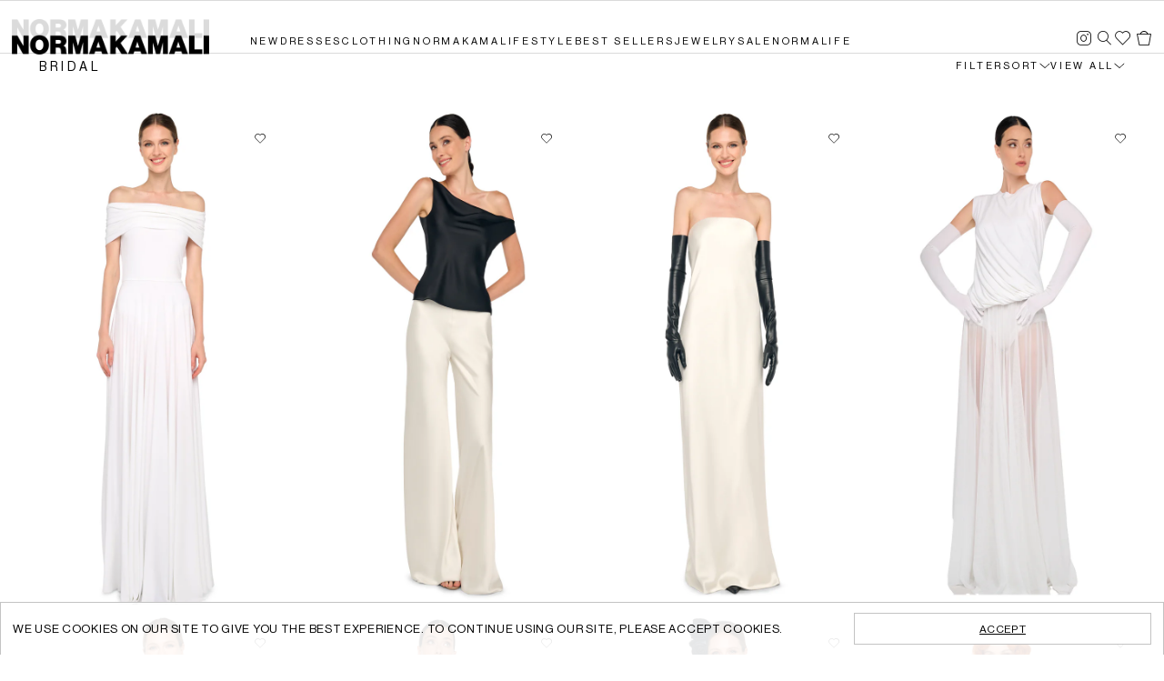

--- FILE ---
content_type: text/html; charset=utf-8
request_url: https://normakamali.com/collections/bridal
body_size: 47626
content:


<!doctype html>
<html class="no-js supports-no-cookies html-template-collection" lang="en">
    <head>
       








        

        <!-- AudioEye -->
<script type="text/javascript">
  ! function () {
    var b = function () {
      window.__AudioEyeSiteHash = "b42183d7c9d27e5a00c85e15f409d8f8";
      var a = document.createElement("script");
      a.src = "https://wsmcdn.audioeye.com/aem.js";
      a.type = "text/javascript";
      a.setAttribute("async", "");
      document.getElementsByTagName("body")[0].appendChild(a)
    };
    "complete" !== document.readyState ? window.addEventListener ? window.addEventListener("load", b) : window
      .attachEvent && window.attachEvent("onload", b) : b()
  }();
</script>

        

        
            
<script src="//cdn.searchspring.net/search/v3/lts/searchspring.catalog.js?6m0n3f" hide-content="#seachspring-sidebar, #searchspring-content" collection="263856029829" collection-name="Bridal" collection-handle="bridal" gender="women" gender-others="men,nxn,box,insta" template="collection"></script>
        

        
        <meta charset="utf-8">
<meta http-equiv="X-UA-Compatible" content="IE=edge">
<meta name="viewport" content="width=device-width, initial-scale=1.0">
<meta name="theme-color" content="">

<style>
    @font-face {
        font-family: 'NeueHaasGrotesk-Roman';
        /* src: url(https://normakamali.com/cdn/shop/t/40/assets/NeueHaasGrotesk-Roman.ttf); */
        src: url("//normakamali.com/cdn/shop/t/74/assets/NeueHaasGrotesk-Roman?v=29007") format("ttf");
    }

    @font-face {
        font-family: 'NeueHaasGrotesk-Bold';
        /* src: url(https://normakamali-dev.myshopify.com/cdn/shop/t/87/assets/NeueHaasGrotesk-Bold.ttf); */
        src: url("//normakamali.com/cdn/shop/t/74/assets/NeueHaasGrotesk-Bold?v=29007") format("ttf");
    }
  
    :root {
        --fw-font-family: 'NeueHaasGrotesk-Roman';
        --fw-hero-unit-title-font-family:'NeueHaasGrotesk-Roman';
        --fw-hero-unit-title-font-weight: 400 !important;
        --fw-hero-unit-title-font-size: 16px !important;
        --fw-hero-unit-title-text-transform: uppercase;
        --fw-hero-unit-title-letter-spacing: .25em !important;
        --fw-hero-unit-title-line-height: 25px !important;

        --fw-hero-unit-start-time-text-transform: uppercase;
        --fw-hero-unit-start-time-font-size: 14px !important;
        --fw-hero-unit-start-time-font-weight: 400 !important;
        --fw-hero-unit-start-time-line-height: 60px !important;
        --fw-hero-unit-start-time-letter-spacing:.25em !important;

        --fw-hero-unit-cta-font-size: 14px !important;
        --fw-hero-unit-cta-letter-spacing:.25em !important;
        --fw-hero-unit-cta-text-transform: uppercase;
        --fw-hero-unit-cta-font-weight: 400!important;

        --fw-button-color: #ffffff;
        --fw-button-font-color: #000000;
        --fw-button-border: 1px solid #000000;
        --fw-button-font-weight: 400!important;

        --fw-share-background: #ffffff;
        --fw-share-border: 1px solid #000000;
        --fw-share-color: #000000;
        --fw-share-font-family: 'NeueHaasGrotesk-Roman';
        --fw-share-font-size: 14px !important;
        --fw-share-font-weight: 400!important;

        --fw-player-chat-background: rgba(255,255,255, 1);
        --fw-player-shop-background: rgba(255,255,255, 1);
        --fw-chat-pin-background: rgba(33,137,255, 1);
        --fw-player-shop-list-item-hover-background: rgba(221,221,221, 1);
        --fw-chat-reply-initial-msg-background: rgba(238,238,238, 1);
        --fw-chat-reply-initial-msg-font-color: rgba(0,0,0, 1);
        --fw-chat-reply-background: rgba(221,221,221, 1);
        --fw-chat-reply-font-color: rgba(0,0,0, 1);
        --fw-player-header-font-color: rgba(0,0,0, 1);
        --fw-product-name-font-color: rgba(0,0,0, 1);
        --fw-product-price-font-color: rgba(0,0,0, 1);
        --fw-product-description-font-color: rgba(0,0,0, 1);
        --fw-player-chat-text-shadow: rgba(255, 255, 0, 1);
        --fw-chat-reply-initial-msg-text-shadow: rgba(33, 137, 255, 1);
        --fw-chat-reply-text-shadow: rgba(255, 0, 0, 1);
        --fw-player-chat-text-shadow: rgba(255,255,255, 1);
        --fw-chat-reply-initial-msg-text-shadow: rgba(238,238,238, 1);
        --fw-chat-reply-text-shadow: rgba(221,221,221, 1);
        --fw-product-price-font-family: 'NeueHaasGrotesk-Bold';
        --fw-player-header-font-family: 'NeueHaasGrotesk-Bold';
        --fw-player-chat-font-family: 'NeueHaasGrotesk-Roman';
        --fw-product-name-font-family: 'NeueHaasGrotesk-Roman';
        --fw-product-description-font-family: 'NeueHaasGrotesk-Roman';
        --fw-player-pinned-font-color: rgba(255,255,255, 1);
        --fw-player-background: rgba(255, 255, 255, 0.95);
        --fw-player-border-radius: 0;
        --fw-player-shop-font-color: rgba(0,0,0, 1);
        --fw-player-chat-font-color: rgba(0,0,0, 1); 
        --fw-thumbnail-font-size: 14px;
        --fw-thumbnail-font-weight: 200;


    }
</style>

<link rel="canonical" href="https://normakamali.com/collections/bridal">

    
        <meta name="robots" content="index,follow">
    

    
        <link rel="shortcut icon" href="//normakamali.com/cdn/shop/files/favicon_32x32.png?v=1613764335" type="image/png">
    

    

    
        <title>
        Bridal
        
        
        
        
            &ndash; Norma Kamali
        
    </title>
    

    

    

<meta property="og:site_name" content="Norma Kamali">
<meta property="og:url" content="https://normakamali.com/collections/bridal">
<meta property="og:title" content="Bridal">
<meta property="og:type" content="website">
<meta property="og:description" content="Norma Kamali has been in the fashion industry for over 50 years and is known for her innovative designs. She designed the Sleeping Bag Coat on a camping trip in the seventies, as well as multi-style jersey dresses. In 1973 her designs were referred to as ‘vintage of the future’ and are, in fact, part of her line today.">


<meta name="description" content="Norma Kamali has been in the fashion industry for over 50 years and is known for her innovative designs. She designed the Sleeping Bag Coat on a camping trip in the seventies, as well as multi-style jersey dresses. In 1973 her designs were referred to as ‘vintage of the future’ and are, in fact, part of her line today.">
<meta name="twitter:site" content="@normakamali">
<meta name="twitter:card" content="summary_large_image">
<meta name="twitter:title" content="Bridal">
<meta name="twitter:description" content="Norma Kamali has been in the fashion industry for over 50 years and is known for her innovative designs. She designed the Sleeping Bag Coat on a camping trip in the seventies, as well as multi-style jersey dresses. In 1973 her designs were referred to as ‘vintage of the future’ and are, in fact, part of her line today.">



        
        
<link href="//normakamali.com/cdn/shop/t/74/assets/themelight.css?v=181488662489411517561765207801" rel="stylesheet" type="text/css" media="all" />


<!-- Verification/behavior -->
<meta name="google-site-verification" content="Pjtbm7yst-zClPrNRhbJ5UZ4i895cMh0XOlxpYqhlks">
<script type="text/javascript" src="//script.crazyegg.com/pages/scripts/0046/0372.js" async="async"></script>

<!-- Firework scripts -->
<meta http-equiv="Content-Security-Policy" content="frame-ancestors 'self'">
<meta http-equiv="X-Frame-Options" content="SAMEORIGIN">
<script async src="//asset.fwcdn3.com/js/fwn.js" data-hero_hide_countdown="true" data-hero_previous_event_promition="false"></script>

<!-- Add'l styling -->
<style>
/* ReveChat and AudioEye styling */
#reve-chat-container-div {transform: scale(0.7)!important}
/* #ae_launcher.ae-cta-position-preset-left-lower {bottom:60px !important; left:23px !important;} */
#ae_launcher.ae-cta-position-preset-left-lower {bottom:88px!important; left:26px!important;}
@media only screen and (max-device-width:667px),screen and (max-width:450px){
	@media (max-width:667px){
		#ae_launcher [class*=' ae-icon-launcher'], #ae_launcher [class*=' ae-icon-launcher'] [class*=' path'], #ae_launcher [class^=ae-icon-launcher] {font-size:36px!important}
		#ae_launcher.ae-cta-position-preset-left-lower {bottom:90px!important; left:23px!important;}
		#reve-chat-container-div {left:-6px!important;}
	}
}
/* PDP desc space */
.template-product .product-core-block.block-description.product-description div.accordion-container + p {padding-top:16px;}
</style>

<script src="//normakamali.com/cdn/shop/t/74/assets/vendor.js?v=121833126149072890811762368207"></script>
<script src="//normakamali.com/cdn/shop/t/74/assets/ajax-cart.js?v=74734415480384736221737741911"></script>
<script src="//normakamali.com/cdn/shopifycloud/storefront/assets/themes_support/option_selection-b017cd28.js"></script>
<script type="text/javascript">
    document.documentElement.className = document.documentElement.className.replace('no-js', 'js');

    window.theme = {
        configs: {
            cookieBannerEnabled:true},
        strings: {
            addToCart: "Add to Bag",
            soldOut: "Sold Out",
            unavailable: "Unavailable"
        },
        moneyFormat: "${{amount}}",
        otherGenders: 'men,nxn,box,insta'
    };
    
    // 1R global helper javascript
    var ORW = (function (ORW) { return ORW; } (ORW || {}));
    window.ORW = ORW;
    ORW.storeName = 'Norma Kamali';
    ORW.responsive = '';
    ORW.responsiveSizes = {
        'medium' : 768,
        'large' : 1024,
        'xlarge' : 1200,
        'xxlarge' : 1440
    }
    ORW.breakpoint = '(min-width: 1025px)';
    ORW.utilities = {
        'isMobile' : function() {
            var check = false;
            (function(a){if(/(android|bb\d+|meego).+mobile|avantgo|bada\/|blackberry|blazer|compal|elaine|fennec|hiptop|iemobile|ip(hone|od|ad)|iris|kindle|lge |maemo|midp|mmp|mobile.+firefox|netfront|opera m(ob|in)i|palm( os)?|phone|p(ixi|re)\/|plucker|pocket|psp|series(4|6)0|symbian|treo|up\.(browser|link)|vodafone|wap|windows ce|xda|xiino/i.test(a)||/1207|6310|6590|3gso|4thp|50[1-6]i|770s|802s|a wa|abac|ac(er|oo|s\-)|ai(ko|rn)|al(av|ca|co)|amoi|an(ex|ny|yw)|aptu|ar(ch|go)|as(te|us)|attw|au(di|\-m|r |s )|avan|be(ck|ll|nq)|bi(lb|rd)|bl(ac|az)|br(e|v)w|bumb|bw\-(n|u)|c55\/|capi|ccwa|cdm\-|cell|chtm|cldc|cmd\-|co(mp|nd)|craw|da(it|ll|ng)|dbte|dc\-s|devi|dica|dmob|do(c|p)o|ds(12|\-d)|el(49|ai)|em(l2|ul)|er(ic|k0)|esl8|ez([4-7]0|os|wa|ze)|fetc|fly(\-|_)|g1 u|g560|gene|gf\-5|g\-mo|go(\.w|od)|gr(ad|un)|haie|hcit|hd\-(m|p|t)|hei\-|hi(pt|ta)|hp( i|ip)|hs\-c|ht(c(\-| |_|a|g|p|s|t)|tp)|hu(aw|tc)|i\-(20|go|ma)|i230|iac( |\-|\/)|ibro|idea|ig01|ikom|im1k|inno|ipaq|iris|ja(t|v)a|jbro|jemu|jigs|kddi|keji|kgt( |\/)|klon|kpt |kwc\-|kyo(c|k)|le(no|xi)|lg( g|\/(k|l|u)|50|54|\-[a-w])|libw|lynx|m1\-w|m3ga|m50\/|ma(te|ui|xo)|mc(01|21|ca)|m\-cr|me(rc|ri)|mi(o8|oa|ts)|mmef|mo(01|02|bi|de|do|t(\-| |o|v)|zz)|mt(50|p1|v )|mwbp|mywa|n10[0-2]|n20[2-3]|n30(0|2)|n50(0|2|5)|n7(0(0|1)|10)|ne((c|m)\-|on|tf|wf|wg|wt)|nok(6|i)|nzph|o2im|op(ti|wv)|oran|owg1|p800|pan(a|d|t)|pdxg|pg(13|\-([1-8]|c))|phil|pire|pl(ay|uc)|pn\-2|po(ck|rt|se)|prox|psio|pt\-g|qa\-a|qc(07|12|21|32|60|\-[2-7]|i\-)|qtek|r380|r600|raks|rim9|ro(ve|zo)|s55\/|sa(ge|ma|mm|ms|ny|va)|sc(01|h\-|oo|p\-)|sdk\/|se(c(\-|0|1)|47|mc|nd|ri)|sgh\-|shar|sie(\-|m)|sk\-0|sl(45|id)|sm(al|ar|b3|it|t5)|so(ft|ny)|sp(01|h\-|v\-|v )|sy(01|mb)|t2(18|50)|t6(00|10|18)|ta(gt|lk)|tcl\-|tdg\-|tel(i|m)|tim\-|t\-mo|to(pl|sh)|ts(70|m\-|m3|m5)|tx\-9|up(\.b|g1|si)|utst|v400|v750|veri|vi(rg|te)|vk(40|5[0-3]|\-v)|vm40|voda|vulc|vx(52|53|60|61|70|80|81|83|85|98)|w3c(\-| )|webc|whit|wi(g |nc|nw)|wmlb|wonu|x700|yas\-|your|zeto|zte\-/i.test(a.substr(0,4)))check = true})(navigator.userAgent||navigator.vendor||window.opera);
            return check;
        },
        'isTouchEnabled' : function() {
            return 'ontouchstart' in document.documentElement;
        },
        'getUrlParam' : function(url, sParam, value) {
            var sPageURL = url != undefined ? url : decodeURIComponent(window.location.search.substring(1));
            if (sPageURL.indexOf("?") >= 0) { sPageURL = sPageURL.replace("?", "&"); }
            var sURLVariables = sPageURL.split('&'),
                sParameterName,
                i;

            for (i = 0; i < sURLVariables.length; i++) {
                sParameterName = sURLVariables[i].split('=');
                if (sParameterName[0] === sParam) {
                    if (value && sParameterName[1] !== undefined) {
                        var st1 = sParameterName[0] + '=' + sParameterName[1];
                        var st2 = sParameterName[0] + '=' + value;
                        return url.replace(st1, st2);
                    } else {
                        return sParameterName[1] === undefined ? true : sParameterName[1];
                    }
                }
            }
        },
        'updateUrlParam' : function(url, sParam, value) {
            url = url ? url : window.location.href;
            var newurl = url;
            var currentParams = window.location.search;
            var currentHandle = ORW.utilities.getUrlParam(url,sParam);
            if (currentHandle) {
                // Replace
                newurl = ORW.utilities.getUrlParam(url,sParam,value);
            } else {
                // Create new depends on current params and url structure
                if (currentParams) {
                    newurl += '&' + sParam + '=' + value;
                }
            }
            return newurl;
        },
        'setCookie' : function(name,value,days,domain) {
            if (days) {
                var date = new Date();
                date.setTime(date.getTime()+(days*24*60*60*1000));
                var expires = "; expires="+date.toGMTString();
            } else {
                var expires = "";
            }
            if (domain) {
                document.cookie = name+"="+value+expires+"; path=/; domain=" + domain;
            } else {
                document.cookie = name+"="+value+expires+"; path=/";
            }
        },
        'getCookie' : function(name) {
            var nameEQ = name + "=";
            var ca = document.cookie.split(';');
            for(var i=0;i < ca.length;i++) {
                var c = ca[i];
                while (c.charAt(0)==' ') c = c.substring(1,c.length);
                if (c.indexOf(nameEQ) == 0) return c.substring(nameEQ.length,c.length);
            }
            return null;
        },
        'deleteCookie' : function(name) {
            ORW.setCookie(name,"",-1);
        },
        'searchCookie' : function(term) {
            var ca = document.cookie.split(';');
            for(var i=0;i < ca.length;i++) {
                var c = ca[i];
                while (c.charAt(0)==' ') c = c.substring(1,c.length);
                var s = c.split('=');
                if (s.length > 0 && s[0].indexOf(term) > -1) return s[0];
            }
            return null;
        }
    }

    // Site-wide GA4 / GTM variables
    ORW.enableGTM = false;
    ORW.marketingSettings = {
        promoParentClass: 'ga-promo-element',
        dataAttributePromo: '[data-ga-promo-json]',
        shopCurrency: 'USD',
        cartCurrency: 'USD'
    }
</script>


<script src="//normakamali.com/cdn/shop/t/74/assets/themelight.js?v=82649854813950788891765979759" type="text/javascript"></script>


        
        <script>window.performance && window.performance.mark && window.performance.mark('shopify.content_for_header.start');</script><meta name="google-site-verification" content="uQCDjcCVuzQlubpypmH2WQaoNg7erA5iz4vYZkXR1Es">
<meta name="facebook-domain-verification" content="bev3ek5fpiu1axagylzenu8whk019b">
<meta id="shopify-digital-wallet" name="shopify-digital-wallet" content="/32557826181/digital_wallets/dialog">
<meta name="shopify-checkout-api-token" content="f775203af093db2b5f5e494f15464e48">
<meta id="in-context-paypal-metadata" data-shop-id="32557826181" data-venmo-supported="true" data-environment="production" data-locale="en_US" data-paypal-v4="true" data-currency="USD">
<link rel="alternate" type="application/atom+xml" title="Feed" href="/collections/bridal.atom" />
<link rel="next" href="/collections/bridal?page=2">
<link rel="alternate" type="application/json+oembed" href="https://normakamali.com/collections/bridal.oembed">
<script async="async" src="/checkouts/internal/preloads.js?locale=en-US"></script>
<link rel="preconnect" href="https://shop.app" crossorigin="anonymous">
<script async="async" src="https://shop.app/checkouts/internal/preloads.js?locale=en-US&shop_id=32557826181" crossorigin="anonymous"></script>
<script id="apple-pay-shop-capabilities" type="application/json">{"shopId":32557826181,"countryCode":"US","currencyCode":"USD","merchantCapabilities":["supports3DS"],"merchantId":"gid:\/\/shopify\/Shop\/32557826181","merchantName":"Norma Kamali","requiredBillingContactFields":["postalAddress","email","phone"],"requiredShippingContactFields":["postalAddress","email","phone"],"shippingType":"shipping","supportedNetworks":["visa","masterCard","amex","discover","elo","jcb"],"total":{"type":"pending","label":"Norma Kamali","amount":"1.00"},"shopifyPaymentsEnabled":true,"supportsSubscriptions":true}</script>
<script id="shopify-features" type="application/json">{"accessToken":"f775203af093db2b5f5e494f15464e48","betas":["rich-media-storefront-analytics"],"domain":"normakamali.com","predictiveSearch":true,"shopId":32557826181,"locale":"en"}</script>
<script>var Shopify = Shopify || {};
Shopify.shop = "normakamali-prod.myshopify.com";
Shopify.locale = "en";
Shopify.currency = {"active":"USD","rate":"1.0"};
Shopify.country = "US";
Shopify.theme = {"name":"Redesign Live - Update Slider [01\/24\/2025]","id":126307827845,"schema_name":"X","schema_version":"2.0.0","theme_store_id":null,"role":"main"};
Shopify.theme.handle = "null";
Shopify.theme.style = {"id":null,"handle":null};
Shopify.cdnHost = "normakamali.com/cdn";
Shopify.routes = Shopify.routes || {};
Shopify.routes.root = "/";</script>
<script type="module">!function(o){(o.Shopify=o.Shopify||{}).modules=!0}(window);</script>
<script>!function(o){function n(){var o=[];function n(){o.push(Array.prototype.slice.apply(arguments))}return n.q=o,n}var t=o.Shopify=o.Shopify||{};t.loadFeatures=n(),t.autoloadFeatures=n()}(window);</script>
<script>
  window.ShopifyPay = window.ShopifyPay || {};
  window.ShopifyPay.apiHost = "shop.app\/pay";
  window.ShopifyPay.redirectState = null;
</script>
<script id="shop-js-analytics" type="application/json">{"pageType":"collection"}</script>
<script defer="defer" async type="module" src="//normakamali.com/cdn/shopifycloud/shop-js/modules/v2/client.init-shop-cart-sync_C5BV16lS.en.esm.js"></script>
<script defer="defer" async type="module" src="//normakamali.com/cdn/shopifycloud/shop-js/modules/v2/chunk.common_CygWptCX.esm.js"></script>
<script type="module">
  await import("//normakamali.com/cdn/shopifycloud/shop-js/modules/v2/client.init-shop-cart-sync_C5BV16lS.en.esm.js");
await import("//normakamali.com/cdn/shopifycloud/shop-js/modules/v2/chunk.common_CygWptCX.esm.js");

  window.Shopify.SignInWithShop?.initShopCartSync?.({"fedCMEnabled":true,"windoidEnabled":true});

</script>
<script>
  window.Shopify = window.Shopify || {};
  if (!window.Shopify.featureAssets) window.Shopify.featureAssets = {};
  window.Shopify.featureAssets['shop-js'] = {"shop-cart-sync":["modules/v2/client.shop-cart-sync_ZFArdW7E.en.esm.js","modules/v2/chunk.common_CygWptCX.esm.js"],"init-fed-cm":["modules/v2/client.init-fed-cm_CmiC4vf6.en.esm.js","modules/v2/chunk.common_CygWptCX.esm.js"],"shop-button":["modules/v2/client.shop-button_tlx5R9nI.en.esm.js","modules/v2/chunk.common_CygWptCX.esm.js"],"shop-cash-offers":["modules/v2/client.shop-cash-offers_DOA2yAJr.en.esm.js","modules/v2/chunk.common_CygWptCX.esm.js","modules/v2/chunk.modal_D71HUcav.esm.js"],"init-windoid":["modules/v2/client.init-windoid_sURxWdc1.en.esm.js","modules/v2/chunk.common_CygWptCX.esm.js"],"shop-toast-manager":["modules/v2/client.shop-toast-manager_ClPi3nE9.en.esm.js","modules/v2/chunk.common_CygWptCX.esm.js"],"init-shop-email-lookup-coordinator":["modules/v2/client.init-shop-email-lookup-coordinator_B8hsDcYM.en.esm.js","modules/v2/chunk.common_CygWptCX.esm.js"],"init-shop-cart-sync":["modules/v2/client.init-shop-cart-sync_C5BV16lS.en.esm.js","modules/v2/chunk.common_CygWptCX.esm.js"],"avatar":["modules/v2/client.avatar_BTnouDA3.en.esm.js"],"pay-button":["modules/v2/client.pay-button_FdsNuTd3.en.esm.js","modules/v2/chunk.common_CygWptCX.esm.js"],"init-customer-accounts":["modules/v2/client.init-customer-accounts_DxDtT_ad.en.esm.js","modules/v2/client.shop-login-button_C5VAVYt1.en.esm.js","modules/v2/chunk.common_CygWptCX.esm.js","modules/v2/chunk.modal_D71HUcav.esm.js"],"init-shop-for-new-customer-accounts":["modules/v2/client.init-shop-for-new-customer-accounts_ChsxoAhi.en.esm.js","modules/v2/client.shop-login-button_C5VAVYt1.en.esm.js","modules/v2/chunk.common_CygWptCX.esm.js","modules/v2/chunk.modal_D71HUcav.esm.js"],"shop-login-button":["modules/v2/client.shop-login-button_C5VAVYt1.en.esm.js","modules/v2/chunk.common_CygWptCX.esm.js","modules/v2/chunk.modal_D71HUcav.esm.js"],"init-customer-accounts-sign-up":["modules/v2/client.init-customer-accounts-sign-up_CPSyQ0Tj.en.esm.js","modules/v2/client.shop-login-button_C5VAVYt1.en.esm.js","modules/v2/chunk.common_CygWptCX.esm.js","modules/v2/chunk.modal_D71HUcav.esm.js"],"shop-follow-button":["modules/v2/client.shop-follow-button_Cva4Ekp9.en.esm.js","modules/v2/chunk.common_CygWptCX.esm.js","modules/v2/chunk.modal_D71HUcav.esm.js"],"checkout-modal":["modules/v2/client.checkout-modal_BPM8l0SH.en.esm.js","modules/v2/chunk.common_CygWptCX.esm.js","modules/v2/chunk.modal_D71HUcav.esm.js"],"lead-capture":["modules/v2/client.lead-capture_Bi8yE_yS.en.esm.js","modules/v2/chunk.common_CygWptCX.esm.js","modules/v2/chunk.modal_D71HUcav.esm.js"],"shop-login":["modules/v2/client.shop-login_D6lNrXab.en.esm.js","modules/v2/chunk.common_CygWptCX.esm.js","modules/v2/chunk.modal_D71HUcav.esm.js"],"payment-terms":["modules/v2/client.payment-terms_CZxnsJam.en.esm.js","modules/v2/chunk.common_CygWptCX.esm.js","modules/v2/chunk.modal_D71HUcav.esm.js"]};
</script>
<script>(function() {
  var isLoaded = false;
  function asyncLoad() {
    if (isLoaded) return;
    isLoaded = true;
    var urls = ["https:\/\/na.shgcdn3.com\/collector.js?shop=normakamali-prod.myshopify.com","https:\/\/shy.elfsight.com\/p\/platform.js?shop=normakamali-prod.myshopify.com","https:\/\/upsell-now.herokuapp.com\/widget\/ping?shop=normakamali-prod.myshopify.com","https:\/\/dr4qe3ddw9y32.cloudfront.net\/awin-shopify-integration-code.js?aid=37948\u0026v=shopifyApp_5.2.3\u0026ts=1751314456281\u0026shop=normakamali-prod.myshopify.com","https:\/\/cdn.pickystory.com\/widget\/static\/js\/noop.js?shop=normakamali-prod.myshopify.com","https:\/\/container.pepperjam.com\/108504757.js?shop=normakamali-prod.myshopify.com","https:\/\/shopify-duty-tax.prod.zdops.net\/hello?1759999604339\u0026shop=normakamali-prod.myshopify.com"];
    for (var i = 0; i < urls.length; i++) {
      var s = document.createElement('script');
      s.type = 'text/javascript';
      s.async = true;
      s.src = urls[i];
      var x = document.getElementsByTagName('script')[0];
      x.parentNode.insertBefore(s, x);
    }
  };
  if(window.attachEvent) {
    window.attachEvent('onload', asyncLoad);
  } else {
    window.addEventListener('load', asyncLoad, false);
  }
})();</script>
<script id="__st">var __st={"a":32557826181,"offset":-18000,"reqid":"8db80d13-e909-4c77-b96d-dab71a9c0c11-1768786036","pageurl":"normakamali.com\/collections\/bridal","u":"f0d45892f679","p":"collection","rtyp":"collection","rid":263856029829};</script>
<script>window.ShopifyPaypalV4VisibilityTracking = true;</script>
<script id="captcha-bootstrap">!function(){'use strict';const t='contact',e='account',n='new_comment',o=[[t,t],['blogs',n],['comments',n],[t,'customer']],c=[[e,'customer_login'],[e,'guest_login'],[e,'recover_customer_password'],[e,'create_customer']],r=t=>t.map((([t,e])=>`form[action*='/${t}']:not([data-nocaptcha='true']) input[name='form_type'][value='${e}']`)).join(','),a=t=>()=>t?[...document.querySelectorAll(t)].map((t=>t.form)):[];function s(){const t=[...o],e=r(t);return a(e)}const i='password',u='form_key',d=['recaptcha-v3-token','g-recaptcha-response','h-captcha-response',i],f=()=>{try{return window.sessionStorage}catch{return}},m='__shopify_v',_=t=>t.elements[u];function p(t,e,n=!1){try{const o=window.sessionStorage,c=JSON.parse(o.getItem(e)),{data:r}=function(t){const{data:e,action:n}=t;return t[m]||n?{data:e,action:n}:{data:t,action:n}}(c);for(const[e,n]of Object.entries(r))t.elements[e]&&(t.elements[e].value=n);n&&o.removeItem(e)}catch(o){console.error('form repopulation failed',{error:o})}}const l='form_type',E='cptcha';function T(t){t.dataset[E]=!0}const w=window,h=w.document,L='Shopify',v='ce_forms',y='captcha';let A=!1;((t,e)=>{const n=(g='f06e6c50-85a8-45c8-87d0-21a2b65856fe',I='https://cdn.shopify.com/shopifycloud/storefront-forms-hcaptcha/ce_storefront_forms_captcha_hcaptcha.v1.5.2.iife.js',D={infoText:'Protected by hCaptcha',privacyText:'Privacy',termsText:'Terms'},(t,e,n)=>{const o=w[L][v],c=o.bindForm;if(c)return c(t,g,e,D).then(n);var r;o.q.push([[t,g,e,D],n]),r=I,A||(h.body.append(Object.assign(h.createElement('script'),{id:'captcha-provider',async:!0,src:r})),A=!0)});var g,I,D;w[L]=w[L]||{},w[L][v]=w[L][v]||{},w[L][v].q=[],w[L][y]=w[L][y]||{},w[L][y].protect=function(t,e){n(t,void 0,e),T(t)},Object.freeze(w[L][y]),function(t,e,n,w,h,L){const[v,y,A,g]=function(t,e,n){const i=e?o:[],u=t?c:[],d=[...i,...u],f=r(d),m=r(i),_=r(d.filter((([t,e])=>n.includes(e))));return[a(f),a(m),a(_),s()]}(w,h,L),I=t=>{const e=t.target;return e instanceof HTMLFormElement?e:e&&e.form},D=t=>v().includes(t);t.addEventListener('submit',(t=>{const e=I(t);if(!e)return;const n=D(e)&&!e.dataset.hcaptchaBound&&!e.dataset.recaptchaBound,o=_(e),c=g().includes(e)&&(!o||!o.value);(n||c)&&t.preventDefault(),c&&!n&&(function(t){try{if(!f())return;!function(t){const e=f();if(!e)return;const n=_(t);if(!n)return;const o=n.value;o&&e.removeItem(o)}(t);const e=Array.from(Array(32),(()=>Math.random().toString(36)[2])).join('');!function(t,e){_(t)||t.append(Object.assign(document.createElement('input'),{type:'hidden',name:u})),t.elements[u].value=e}(t,e),function(t,e){const n=f();if(!n)return;const o=[...t.querySelectorAll(`input[type='${i}']`)].map((({name:t})=>t)),c=[...d,...o],r={};for(const[a,s]of new FormData(t).entries())c.includes(a)||(r[a]=s);n.setItem(e,JSON.stringify({[m]:1,action:t.action,data:r}))}(t,e)}catch(e){console.error('failed to persist form',e)}}(e),e.submit())}));const S=(t,e)=>{t&&!t.dataset[E]&&(n(t,e.some((e=>e===t))),T(t))};for(const o of['focusin','change'])t.addEventListener(o,(t=>{const e=I(t);D(e)&&S(e,y())}));const B=e.get('form_key'),M=e.get(l),P=B&&M;t.addEventListener('DOMContentLoaded',(()=>{const t=y();if(P)for(const e of t)e.elements[l].value===M&&p(e,B);[...new Set([...A(),...v().filter((t=>'true'===t.dataset.shopifyCaptcha))])].forEach((e=>S(e,t)))}))}(h,new URLSearchParams(w.location.search),n,t,e,['guest_login'])})(!0,!0)}();</script>
<script integrity="sha256-4kQ18oKyAcykRKYeNunJcIwy7WH5gtpwJnB7kiuLZ1E=" data-source-attribution="shopify.loadfeatures" defer="defer" src="//normakamali.com/cdn/shopifycloud/storefront/assets/storefront/load_feature-a0a9edcb.js" crossorigin="anonymous"></script>
<script crossorigin="anonymous" defer="defer" src="//normakamali.com/cdn/shopifycloud/storefront/assets/shopify_pay/storefront-65b4c6d7.js?v=20250812"></script>
<script data-source-attribution="shopify.dynamic_checkout.dynamic.init">var Shopify=Shopify||{};Shopify.PaymentButton=Shopify.PaymentButton||{isStorefrontPortableWallets:!0,init:function(){window.Shopify.PaymentButton.init=function(){};var t=document.createElement("script");t.src="https://normakamali.com/cdn/shopifycloud/portable-wallets/latest/portable-wallets.en.js",t.type="module",document.head.appendChild(t)}};
</script>
<script data-source-attribution="shopify.dynamic_checkout.buyer_consent">
  function portableWalletsHideBuyerConsent(e){var t=document.getElementById("shopify-buyer-consent"),n=document.getElementById("shopify-subscription-policy-button");t&&n&&(t.classList.add("hidden"),t.setAttribute("aria-hidden","true"),n.removeEventListener("click",e))}function portableWalletsShowBuyerConsent(e){var t=document.getElementById("shopify-buyer-consent"),n=document.getElementById("shopify-subscription-policy-button");t&&n&&(t.classList.remove("hidden"),t.removeAttribute("aria-hidden"),n.addEventListener("click",e))}window.Shopify?.PaymentButton&&(window.Shopify.PaymentButton.hideBuyerConsent=portableWalletsHideBuyerConsent,window.Shopify.PaymentButton.showBuyerConsent=portableWalletsShowBuyerConsent);
</script>
<script data-source-attribution="shopify.dynamic_checkout.cart.bootstrap">document.addEventListener("DOMContentLoaded",(function(){function t(){return document.querySelector("shopify-accelerated-checkout-cart, shopify-accelerated-checkout")}if(t())Shopify.PaymentButton.init();else{new MutationObserver((function(e,n){t()&&(Shopify.PaymentButton.init(),n.disconnect())})).observe(document.body,{childList:!0,subtree:!0})}}));
</script>
<link id="shopify-accelerated-checkout-styles" rel="stylesheet" media="screen" href="https://normakamali.com/cdn/shopifycloud/portable-wallets/latest/accelerated-checkout-backwards-compat.css" crossorigin="anonymous">
<style id="shopify-accelerated-checkout-cart">
        #shopify-buyer-consent {
  margin-top: 1em;
  display: inline-block;
  width: 100%;
}

#shopify-buyer-consent.hidden {
  display: none;
}

#shopify-subscription-policy-button {
  background: none;
  border: none;
  padding: 0;
  text-decoration: underline;
  font-size: inherit;
  cursor: pointer;
}

#shopify-subscription-policy-button::before {
  box-shadow: none;
}

      </style>

<script>window.performance && window.performance.mark && window.performance.mark('shopify.content_for_header.end');</script>
    
        









    <!-- BEGIN app block: shopify://apps/elevar-conversion-tracking/blocks/dataLayerEmbed/bc30ab68-b15c-4311-811f-8ef485877ad6 -->



<script type="module" dynamic>
  const configUrl = "/a/elevar/static/configs/a5426c28c2540f75e049035720f8ab704bd673bb/config.js";
  const config = (await import(configUrl)).default;
  const scriptUrl = config.script_src_app_theme_embed;

  if (scriptUrl) {
    const { handler } = await import(scriptUrl);

    await handler(
      config,
      {
        cartData: {
  marketId: "10354821",
  attributes:{},
  cartTotal: "0.0",
  currencyCode:"USD",
  items: []
}
,
        user: {cartTotal: "0.0",
    currencyCode:"USD",customer: {},
}
,
        isOnCartPage:false,
        collectionView:{
    currencyCode:"USD",
    items: [{id:"ST2223CB739001",name:"MARIA GOWN",
          brand:"SWEATS",
          category:"Dress",
          variant:"Black \/ XXS",
          price: "325.0",
          productId: "6683266973829",
          variantId: "39759524397189",
          handle:"maria-gown-black-st2223cb739001",
          compareAtPrice: "325.0",image:"\/\/normakamali.com\/cdn\/shop\/files\/5-17-23nk14257.jpg?v=1696608846"},{id:"ST2223CB739944",name:"MARIA GOWN",
          brand:"SWEATS",
          category:"Dress",
          variant:"Snow White \/ XXS",
          price: "425.0",
          productId: "6683266252933",
          variantId: "39759523086469",
          handle:"maria-gown-snow-white-st2223cb739944",
          compareAtPrice: "425.0",image:"\/\/normakamali.com\/cdn\/shop\/files\/Image20250214154756.jpg?v=1741121595"},{id:"ST2223CB739946",name:"MARIA GOWN",
          brand:"SWEATS",
          category:"Dress",
          variant:"Tiger Red \/ XXS",
          price: "325.0",
          productId: "6683267006597",
          variantId: "39759524659333",
          handle:"maria-gown-tiger-red-st2223cb739946",
          compareAtPrice: "325.0",image:"\/\/normakamali.com\/cdn\/shop\/files\/5-18-23nk19395.jpg?v=1696605748"},{id:"ST2223MS725001",name:"WALTER DRESS TO KNEE",
          brand:"SWEATS",
          category:"Dress",
          variant:"Black Mesh \/ XXS",
          price: "245.0",
          productId: "6662412337285",
          variantId: "39692442665093",
          handle:"walter-dress-to-knee-black-mesh-st2223ms725001",
          compareAtPrice: "245.0",image:"\/\/normakamali.com\/cdn\/shop\/products\/8-25-22nk14453.jpg?v=1669835573"},{id:"ST2243TQ015965",name:"SLEEVELESS LONG SWING DRESS",
          brand:"SWEATS",
          category:"Dress",
          variant:"Clear\/White \/ M",
          price: "300.0",
          productId: "6931784466565",
          variantId: "40556525518981",
          handle:"sleeveless-long-swing-dress-clear-white-st2243tq015965",
          compareAtPrice: "425.0",image:"\/\/normakamali.com\/cdn\/shop\/files\/5-14-25res25nk04832.jpg?v=1758035263"},{id:"ST2243TQE31965",name:"LONG SLEEVE CREWNECK MINI DRESS",
          brand:"SWEATS",
          category:"Dress",
          variant:"Clear\/White \/ XXS",
          price: "300.0",
          productId: "6931784368261",
          variantId: "40556525027461",
          handle:"long-sleeve-crewneck-mini-dress-clear-white-st2243tqe31965",
          compareAtPrice: "425.0",image:"\/\/normakamali.com\/cdn\/shop\/files\/5-14-25res25nk04708.jpg?v=1758042239"},{id:"ST2247TQ212965",name:"BOYFRIEND ELEPHANT SWEATPANT",
          brand:"SWEATS",
          category:"Pant",
          variant:"Clear\/White \/ XS",
          price: "275.0",
          productId: "6931775225989",
          variantId: "40556484132997",
          handle:"boyfriend-elephant-sweatpant-clear-white-st2247tq212965",
          compareAtPrice: "395.0",image:"\/\/normakamali.com\/cdn\/shop\/files\/5-14-25res25nk04289_f38e858d-eb93-41b2-bff9-81052a6b7d5a.jpg?v=1758039174"},{id:"ST3223CB780001",name:"MARIA MINI DRESS",
          brand:"SWEATS",
          category:"Dress",
          variant:"Black \/ XXS",
          price: "255.0",
          productId: "6698025681029",
          variantId: "39810651586693",
          handle:"maria-mini-dress-black-st3223cb780001",
          compareAtPrice: "255.0",image:"\/\/normakamali.com\/cdn\/shop\/files\/8-24-23nk14476.jpg?v=1703785825"},{id:"ST2246TQE70965",name:"SLEEVELESS CROPPED TOP",
          brand:"SWEATS",
          category:"Top",
          variant:"Clear\/White \/ XXS",
          price: "205.0",
          productId: "6931776897157",
          variantId: "40556500189317",
          handle:"sleeveless-cropped-top-clear-white-st2246tqe70965",
          compareAtPrice: "295.0",image:"\/\/normakamali.com\/cdn\/shop\/files\/5-14-25res25nk04299.jpg?v=1762539950"},{id:"ST125SCRP02840",name:"OBIE LONG SKIRT",
          brand:"SWEATS",
          category:"Skirt",
          variant:"Cream \/ XXS",
          price: "265.0",
          productId: "7106078408837",
          variantId: "41077885730949",
          handle:"obie-long-skirt-cream-st125scrp02840",
          compareAtPrice: "375.0",image:"\/\/normakamali.com\/cdn\/shop\/files\/11-22-24pf25nk13916_3c5bd67d-5042-4ddd-9dab-7cc538854d95.jpg?v=1743178231"},{id:"KK2253PLB14946",name:"HALTER TURTLE FISHTAIL GOWN",
          brand:"KAMALIKULTURE",
          category:"Dress",
          variant:"Tiger Red \/ XL",
          price: "195.0",
          productId: "7134892785797",
          variantId: "41159753498757",
          handle:"halter-turtle-fishtail-gown-tiger-red-kk2253plb14946",
          compareAtPrice: "275.0",image:"\/\/normakamali.com\/cdn\/shop\/files\/2-1-23nk07592-tiger-red.jpg?v=1742235451"},{id:"ST2223CB707001",name:"ONE SHOULDER BIAS GOWN",
          brand:"SWEATS",
          category:"Dress",
          variant:"Black \/ L",
          price: "325.0",
          productId: "6662411387013",
          variantId: "39692437422213",
          handle:"one-shoulder-bias-gown-black-st2223cb707001",
          compareAtPrice: "325.0",image:"\/\/normakamali.com\/cdn\/shop\/files\/5-17-23nk14338.jpg?v=1741211331"},{id:"KK225JLSQ45001",name:"GERALYN SHORT SLEEVE JUMPSUIT",
          brand:"KAMALIKULTURE",
          category:"Jumpsuit",
          variant:"Black \/ XXS",
          price: "225.0",
          productId: "7134891409541",
          variantId: "41159745241221",
          handle:"geralyn-short-sleeve-jumpsuit-black-kk225jlsq45001",
          compareAtPrice: "325.0",image:"\/\/normakamali.com\/cdn\/shop\/files\/11-21-24pf25nk08716.jpg?v=1742234659"},{id:"ST2244TQD14965",name:"HOODED ROBE TO KNEE",
          brand:"SWEATS",
          category:"Jacket",
          variant:"Clear\/White \/ XXS",
          price: "370.0",
          productId: "6931783778437",
          variantId: "40556523520133",
          handle:"hooded-robe-to-knee-clear-white-st2244tqd14965",
          compareAtPrice: "525.0",image:"\/\/normakamali.com\/cdn\/shop\/files\/5-14-25res25nk04206.jpg?v=1758038592"},{id:"KK225JLSQ45944",name:"GERALYN SHORT SLEEVE JUMPSUIT",
          brand:"KAMALIKULTURE",
          category:"Jumpsuit",
          variant:"Snow White \/ S",
          price: "225.0",
          productId: "7134891376773",
          variantId: "41159745110149",
          handle:"geralyn-short-sleeve-jumpsuit-snow-white-kk225jlsq45944",
          compareAtPrice: "325.0",image:"\/\/normakamali.com\/cdn\/shop\/files\/11-21-24pf25nk08886.jpg?v=1742234641"},{id:"ST2253SL177946",name:"OBIE GOWN",
          brand:"SWEATS",
          category:"Dress",
          variant:"Tiger Red \/ XXS",
          price: "205.0",
          productId: "7134886756485",
          variantId: "41159689863301",
          handle:"obie-gown-tiger-red-st2253sl177946",
          compareAtPrice: "295.0",image:"\/\/normakamali.com\/cdn\/shop\/files\/8-27-24nk02581-tiger-red.jpg?v=1742233070"},{id:"ST2253SAP15946",name:"SLEEVELESS LOW BACK DRAPE GOWN",
          brand:"SWEATS",
          category:"Dress",
          variant:"Tiger Red \/ XS",
          price: "315.0",
          productId: "7134886887557",
          variantId: "41159690682501",
          handle:"sleeveless-low-back-drape-gown-tiger-red-st2253sap15946",
          compareAtPrice: "450.0",image:"\/\/normakamali.com\/cdn\/shop\/files\/11-20-24pf25nk04584.jpg?v=1743513498"},{id:"ST125SCBA08944",name:"BIAS OBIE SKIRT",
          brand:"SWEATS",
          category:"Skirt",
          variant:"Snow White \/ XXS",
          price: "275.0",
          productId: "7106078638213",
          variantId: "41077886713989",
          handle:"bias-obie-skirt-snow-white-st125scba08944",
          compareAtPrice: "395.0",image:"\/\/normakamali.com\/cdn\/shop\/files\/11-20-24pf25nk05529_37fadd48-2a3f-459f-8645-92d7a8a2bed0.jpg?v=1743178616"},{id:"ST2253SAA23944",name:"HALTER DRAPE BIAS GOWN",
          brand:"SWEATS",
          category:"Dress",
          variant:"Snow White \/ XXS",
          price: "275.0",
          productId: "7134887149701",
          variantId: "41159692091525",
          handle:"halter-drape-bias-gown-snow-white-st2253saa23944",
          compareAtPrice: "395.0",image:"\/\/normakamali.com\/cdn\/shop\/files\/11-20-24pf25nk05248.jpg?v=1742233323"},{id:"ST3253SAR45944",name:"SUPER OS BF NK SHIRT GOWN",
          brand:"SWEATS",
          category:"Dress",
          variant:"Snow White \/ XXS",
          price: "345.0",
          productId: "7163368177797",
          variantId: "41249466318981",
          handle:"super-oversized-boyfriend-nk-shirt-gown-snow-white-st3253sar45944",
          compareAtPrice: "495.0",image:"\/\/normakamali.com\/cdn\/shop\/files\/1-29-25f25nk02209.jpg?v=1750096408"},{id:"ST425SLVQ70944",name:"STRAIGHT SKIRT TO MIDCALF",
          brand:"SWEATS",
          category:"Skirt",
          variant:"Snow White \/ XXS",
          price: "145.0",
          productId: "7194735771781",
          variantId: "41358539391109",
          handle:"straight-skirt-to-midcalf-snow-white-st425slvq70944",
          compareAtPrice: "195.0",image:"\/\/normakamali.com\/cdn\/shop\/files\/5-14-25res25nk06165.jpg?v=1757621672"},{id:"ST2253PHQ58001",name:"NK HALTER FLARED GOWN",
          brand:"SWEATS",
          category:"Dress",
          variant:"Black \/ XXS",
          price: "205.0",
          productId: "7134887379077",
          variantId: "41159698382981",
          handle:"nk-halter-flared-gown-black-st2253phq58001",
          compareAtPrice: "295.0",image:"\/\/normakamali.com\/cdn\/shop\/files\/11-21-24pf25nk10099.jpg?v=1742233389"},{id:"ST2253SA707946",name:"ONE SHOULDER BIAS GOWN",
          brand:"SWEATS",
          category:"Dress",
          variant:"Tiger Red \/ L",
          price: "315.0",
          productId: "7134887182469",
          variantId: "41159692419205",
          handle:"one-shoulder-bias-gown-tiger-red-st2253sa707946",
          compareAtPrice: "450.0",image:"\/\/normakamali.com\/cdn\/shop\/files\/11-20-24pf25nk04418.jpg?v=1743513537"},{id:"ST225BSA183944",name:"SUPER OS BF NK SHIRT BODYSUIT",
          brand:"SWEATS",
          category:"Bodysuit",
          variant:"Snow White \/ XXS",
          price: "205.0",
          productId: "7134883545221",
          variantId: "41159676887173",
          handle:"super-oversized-boyfriend-nk-shirt-bodysuit-snow-white-st225bsa183944",
          compareAtPrice: "295.0",image:"\/\/normakamali.com\/cdn\/shop\/files\/11-20-24pf25nk05529.jpg?v=1742232065"},{id:"KK2253PLO68946",name:"CROSS HALTER FISHTAIL GOWN",
          brand:"KAMALIKULTURE",
          category:"Dress",
          variant:"Tiger Red \/ XXS",
          price: "225.0",
          productId: "7134892425349",
          variantId: "41159751368837",
          handle:"cross-halter-fishtail-gown-25-tiger-red-kk2253plo68946",
          compareAtPrice: "325.0",image:"\/\/normakamali.com\/cdn\/shop\/files\/11-21-24pf25nk09584.jpg?v=1742235331"},{id:"KK2253PLO87944",name:"LONG SLEEVE DEEP V RUFFLE MINI DRESS",
          brand:"KAMALIKULTURE",
          category:"Dress",
          variant:"Snow White \/ XXS",
          price: "175.0",
          productId: "7134892392581",
          variantId: "41159751172229",
          handle:"long-sleeve-deep-v-ruffle-mini-dress-snow-white-kk2253plo87944",
          compareAtPrice: "250.0",image:"\/\/normakamali.com\/cdn\/shop\/files\/11-21-24pf25nk09116.jpg?v=1742235309"},{id:"KK225SPLQ70944",name:"STRAIGHT SKIRT TO MIDCALF",
          brand:"KAMALIKULTURE",
          category:"Skirt",
          variant:"Snow White \/ XXS",
          price: "135.0",
          productId: "7134890328197",
          variantId: "41159738851461",
          handle:"straight-skirt-to-midcalf-snow-white-kk225splq70944",
          compareAtPrice: "195.0",image:"\/\/normakamali.com\/cdn\/shop\/files\/11-21-24pf25nk11550.jpg?v=1742234284"},{id:"ST4257LV476944",name:"ELEPHANT JEAN",
          brand:"SWEATS",
          category:"Pant",
          variant:"Snow White \/ XXS",
          price: "295.0",
          productId: "7194736984197",
          variantId: "41358546174085",
          handle:"elephant-jean-snow-white-st4257lv476944",
          compareAtPrice: "395.0",image:"\/\/normakamali.com\/cdn\/shop\/files\/5-14-25res25nk05712.jpg?v=1757621723"},{id:"ST2253PHP33944",name:"SUPER OS SLEEVELESS BF NK SHIRT FLARED GOWN",
          brand:"SWEATS",
          category:"Dress",
          variant:"Snow White \/ XXS",
          price: "275.0",
          productId: "7134887542917",
          variantId: "41159702839429",
          handle:"super-os-sleeveless-bf-nk-shirt-flared-gown-snow-white-st2253php33944",
          compareAtPrice: "395.0",image:"\/\/normakamali.com\/cdn\/shop\/files\/11-21-24pf25nk08369.jpg?v=1742233450"},{id:"KK322BPL041944",name:"LONG SLEEVE TURTLE BODYSUIT",
          brand:"KAMALIKULTURE",
          category:"Bodysuit",
          variant:"Snow White \/ XXS",
          price: "195.0",
          productId: "7197039329413",
          variantId: "41363402489989",
          handle:"long-sleeve-turtle-bodysuit-snow-white-kk322bpl041944",
          compareAtPrice: "195.0",image:"\/\/normakamali.com\/cdn\/shop\/files\/5-14-25res25nk05921.jpg?v=1758050828"},{id:"ST2257LP004944",name:"LONG LEGGING",
          brand:"SWEATS",
          category:"Pant",
          variant:"Snow White \/ XXS",
          price: "160.0",
          productId: "7134884724869",
          variantId: "41159683440773",
          handle:"long-legging-snow-white-st2257lp004944",
          compareAtPrice: "225.0",image:"\/\/normakamali.com\/cdn\/shop\/files\/11-21-24pf25nk12548_459ee25f-6b4a-4766-8493-c12f962f800a.jpg?v=1742232689"},{id:"ST2253PHQ76944",name:"SUPER OS SLEEVELESS BF NK SHIRT FLARED DRESS",
          brand:"SWEATS",
          category:"Dress",
          variant:"Snow White \/ XXS",
          price: "245.0",
          productId: "7134887215237",
          variantId: "41159692484741",
          handle:"super-os-sleeveless-bf-nk-shirt-flared-dress-to-mi-snow-white-st2253phq76944",
          compareAtPrice: "350.0",image:"\/\/normakamali.com\/cdn\/shop\/files\/ecomm-_0011_11-21-24pf25-nk09943-2.jpg?v=1742403680"},{id:"ST225BMS183944",name:"SUPER OS BF NK SHIRT BODYSUIT",
          brand:"SWEATS",
          category:"Bodysuit",
          variant:"Snow White \/ XXS",
          price: "205.0",
          productId: "7134884036741",
          variantId: "41159679508613",
          handle:"super-oversized-boyfriend-nk-shirt-bodysuit-snow-white-st225bms183944",
          compareAtPrice: "295.0",image:"\/\/normakamali.com\/cdn\/shop\/files\/11-21-24pf25nk11191.jpg?v=1742232233"},{id:"ST4253TQS59965",name:"LOW BACK FARA SLIP FISHTAIL GOWN",
          brand:"SWEATS",
          category:"Dress",
          variant:"Clear\/White \/ XS",
          price: "415.0",
          productId: "7194737410181",
          variantId: "41358548762757",
          handle:"low-back-fara-slip-fishtail-gown-clear-white-st4253tqs59965",
          compareAtPrice: "550.0",image:"\/\/normakamali.com\/cdn\/shop\/files\/5-14-25res25nk03990.jpg?v=1757621742"},{id:"KK2253PLO62946",name:"CONVERTIBLE MIDCALF",
          brand:"KAMALIKULTURE",
          category:"Dress",
          variant:"Tiger Red \/ XXS",
          price: "175.0",
          productId: "7134892621957",
          variantId: "41159752384645",
          handle:"convertible-midcalf-tiger-red-kk2253plo62946",
          compareAtPrice: "250.0",image:"\/\/normakamali.com\/cdn\/shop\/files\/11-22-24pf25nk15548.jpg?v=1742235413"},{id:"ST425BLVQ91944",name:"EASY FIT SINGLE BREASTED BODYSUIT",
          brand:"SWEATS",
          category:"Bodysuit",
          variant:"Snow White \/ XXS",
          price: "295.0",
          productId: "7194736361605",
          variantId: "41358542602373",
          handle:"easy-fit-single-breasted-bodysuit-snow-white-st425blvq91944",
          compareAtPrice: "395.0",image:"\/\/normakamali.com\/cdn\/shop\/files\/5-14-25res25nk06193_b0124323-59be-4102-8f37-a48f2ce6159d.jpg?v=1765994093"},{id:"ST3256SAO72944",name:"DOLMAN MARIA TOP",
          brand:"SWEATS",
          category:"Top",
          variant:"Snow White \/ XXS",
          price: "205.0",
          productId: "7163366310021",
          variantId: "41249456554117",
          handle:"dolman-maria-top-snow-white-st3256sao72944",
          compareAtPrice: "295.0",image:"\/\/normakamali.com\/cdn\/shop\/files\/8-28-24nk14451_2500x2500.progressivecopy.jpg?v=1750095779"},{id:"ST2243TQE77965",name:"SLEEVELESS SWING MINI DRESS",
          brand:"SWEATS",
          category:"Dress",
          variant:"Clear\/White \/ XXS",
          price: "245.0",
          productId: "7197034315909",
          variantId: "41363375587461",
          handle:"sleeveless-swing-mini-dress-clear-white-st2243tqe77965",
          compareAtPrice: "325.0",image:"\/\/normakamali.com\/cdn\/shop\/files\/5-14-25res25nk04360.jpg?v=1758048714"},{id:"KK225JPLO82944",name:"KENNY JUMPSUIT",
          brand:"KAMALIKULTURE",
          category:"Jumpsuit",
          variant:"Snow White \/ XXS",
          price: "205.0",
          productId: "7134891016325",
          variantId: "41159743832197",
          handle:"kenny-jumpsuit-snow-white-kk225jplo82944",
          compareAtPrice: "295.0",image:"\/\/normakamali.com\/cdn\/shop\/files\/11-21-24pf25nk09911.jpg?v=1742234558"},{id:"KK225SPLQ80944",name:"PLEATED PICKLEBALL SKIRT",
          brand:"KAMALIKULTURE",
          category:"Skirt",
          variant:"Snow White \/ XXS",
          price: "135.0",
          productId: "7134890262661",
          variantId: "41159738458245",
          handle:"pleated-pickleball-skirt-25-snow-white-kk225splq80944",
          compareAtPrice: "195.0",image:"\/\/normakamali.com\/cdn\/shop\/files\/11-21-24pf25nk11769.jpg?v=1742234262"},{id:"ST425XTQ236965",name:"LOW BACK FARA SLIP MIO",
          brand:"SWEATS",
          category:"Swim One-Piece",
          variant:"Clear\/White \/ S",
          price: "205.0",
          productId: "7194735476869",
          variantId: "41358537752709",
          handle:"low-back-fara-slip-mio-clear-white-st425xtq236965",
          compareAtPrice: "275.0",image:"\/\/normakamali.com\/cdn\/shop\/files\/5-14-25res25nk03531.jpg?v=1757621660"},{id:"KK2253PLQ49944",name:"HI LOW LONG SLEEVE DEEP V RUFFLE GOWN",
          brand:"KAMALIKULTURE",
          category:"Dress",
          variant:"Snow White \/ XXS",
          price: "245.0",
          productId: "7134892261509",
          variantId: "41159750385797",
          handle:"hi-low-long-sleeve-deep-v-ruffle-gown-snow-white-kk2253plq49944",
          compareAtPrice: "350.0",image:"\/\/normakamali.com\/cdn\/shop\/files\/11-21-24pf25nk09218.jpg?v=1742235249"},{id:"ST425BSLO85944",name:"LONG SLEEVE DEEP V RUFFLE BODYSUIT",
          brand:"SWEATS",
          category:"Bodysuit",
          variant:"Snow White \/ S",
          price: "265.0",
          productId: "7194736099461",
          variantId: "41358541095045",
          handle:"long-sleeve-deep-v-ruffle-bodysuit-snow-white-st425bslo85944",
          compareAtPrice: "350.0",image:"\/\/normakamali.com\/cdn\/shop\/files\/5-14-25res25nk04521.jpg?v=1757621689"},{id:"ST2253SAB47946",name:"BIAS SLIP DRESS TO MIDCALF",
          brand:"SWEATS",
          category:"Dress",
          variant:"Tiger Red \/ XXS",
          price: "265.0",
          productId: "7134886985861",
          variantId: "41159691239557",
          handle:"bias-slip-dress-to-midcalf-tiger-red-st2253sab47946",
          compareAtPrice: "375.0",image:"\/\/normakamali.com\/cdn\/shop\/files\/11-20-24pf25nk04247.jpg?v=1742233240"},{id:"ST4252SG611840",name:"SLEEPING BAG COAT SHORT",
          brand:"SWEATS",
          category:"Coat",
          variant:"Cream \/ M\/L",
          price: "675.0",
          productId: "7194738327685",
          variantId: "41358554267781",
          handle:"sleeping-bag-coat-short-cream-st4252sg611840",
          compareAtPrice: "675.0",image:"\/\/normakamali.com\/cdn\/shop\/files\/5-14-25res25nk03871.jpg?v=1757621780"},{id:"ST4253SLO87944",name:"LONG SLEEVE DEEP V RUFFLE MINI DRESS",
          brand:"SWEATS",
          category:"Dress",
          variant:"Snow White \/ XXS",
          price: "190.0",
          productId: "7194737672325",
          variantId: "41358550302853",
          handle:"long-sleeve-deep-v-ruffle-mini-dress-snow-white-st4253slo87944",
          compareAtPrice: "250.0",image:"\/\/normakamali.com\/cdn\/shop\/files\/5-14-25res25nk04314.jpg?v=1757621755"},{id:"ST2253SAO94946",name:"MARIA DRESS BELOW KNEE",
          brand:"SWEATS",
          category:"Dress",
          variant:"Tiger Red \/ XXS",
          price: "225.0",
          productId: "7134886920325",
          variantId: "41159690846341",
          handle:"maria-dress-below-knee-tiger-red-st2253sao94946",
          compareAtPrice: "325.0",image:"\/\/normakamali.com\/cdn\/shop\/files\/11-20-24pf25nk04711.jpg?v=1742233204"},{id:"KK2253PLO68944",name:"CROSS HALTER FISHTAIL GOWN",
          brand:"KAMALIKULTURE",
          category:"Dress",
          variant:"Snow White \/ XXS",
          price: "225.0",
          productId: "7134892490885",
          variantId: "41159751630981",
          handle:"cross-halter-fishtail-gown-25-snow-white-kk2253plo68944",
          compareAtPrice: "325.0",image:"\/\/normakamali.com\/cdn\/shop\/files\/11-21-24pf25nk09593.jpg?v=1742235350"},{id:"KK3253PLQ96944",name:"HOODED SUPER OS BF NK SHIRT FLARED GOWN",
          brand:"KAMALIKULTURE",
          category:"Dress",
          variant:"Snow White \/ XXS",
          price: "345.0",
          productId: "7163379220613",
          variantId: "41249504755845",
          handle:"hooded-super-os-bf-nk-shirt-flared-gown-25-snow-white-kk3253plq96944",
          compareAtPrice: "495.0",image:"\/\/normakamali.com\/cdn\/shop\/files\/1-29-25f25-nk-03959.jpg?v=1750264845"},{id:"ST2257MSQ77944",name:"SUPER WIDE LEG RUFFLE PANT",
          brand:"SWEATS",
          category:"Pant",
          variant:"Snow White \/ XXS",
          price: "315.0",
          productId: "7134884495493",
          variantId: "41159682130053",
          handle:"super-wide-leg-ruffle-pant-snow-white-st2257msq77944",
          compareAtPrice: "450.0",image:"\/\/normakamali.com\/cdn\/shop\/files\/11-21-24pf25nk11188_fb27f828-ca80-466d-bbaf-51fc2eeca315.jpg?v=1742232591"},]
  },
        searchResultsView:null,
        productView:null,
        checkoutComplete: null
      }
    );
  }
</script>


<!-- END app block --><link href="https://monorail-edge.shopifysvc.com" rel="dns-prefetch">
<script>(function(){if ("sendBeacon" in navigator && "performance" in window) {try {var session_token_from_headers = performance.getEntriesByType('navigation')[0].serverTiming.find(x => x.name == '_s').description;} catch {var session_token_from_headers = undefined;}var session_cookie_matches = document.cookie.match(/_shopify_s=([^;]*)/);var session_token_from_cookie = session_cookie_matches && session_cookie_matches.length === 2 ? session_cookie_matches[1] : "";var session_token = session_token_from_headers || session_token_from_cookie || "";function handle_abandonment_event(e) {var entries = performance.getEntries().filter(function(entry) {return /monorail-edge.shopifysvc.com/.test(entry.name);});if (!window.abandonment_tracked && entries.length === 0) {window.abandonment_tracked = true;var currentMs = Date.now();var navigation_start = performance.timing.navigationStart;var payload = {shop_id: 32557826181,url: window.location.href,navigation_start,duration: currentMs - navigation_start,session_token,page_type: "collection"};window.navigator.sendBeacon("https://monorail-edge.shopifysvc.com/v1/produce", JSON.stringify({schema_id: "online_store_buyer_site_abandonment/1.1",payload: payload,metadata: {event_created_at_ms: currentMs,event_sent_at_ms: currentMs}}));}}window.addEventListener('pagehide', handle_abandonment_event);}}());</script>
<script id="web-pixels-manager-setup">(function e(e,d,r,n,o){if(void 0===o&&(o={}),!Boolean(null===(a=null===(i=window.Shopify)||void 0===i?void 0:i.analytics)||void 0===a?void 0:a.replayQueue)){var i,a;window.Shopify=window.Shopify||{};var t=window.Shopify;t.analytics=t.analytics||{};var s=t.analytics;s.replayQueue=[],s.publish=function(e,d,r){return s.replayQueue.push([e,d,r]),!0};try{self.performance.mark("wpm:start")}catch(e){}var l=function(){var e={modern:/Edge?\/(1{2}[4-9]|1[2-9]\d|[2-9]\d{2}|\d{4,})\.\d+(\.\d+|)|Firefox\/(1{2}[4-9]|1[2-9]\d|[2-9]\d{2}|\d{4,})\.\d+(\.\d+|)|Chrom(ium|e)\/(9{2}|\d{3,})\.\d+(\.\d+|)|(Maci|X1{2}).+ Version\/(15\.\d+|(1[6-9]|[2-9]\d|\d{3,})\.\d+)([,.]\d+|)( \(\w+\)|)( Mobile\/\w+|) Safari\/|Chrome.+OPR\/(9{2}|\d{3,})\.\d+\.\d+|(CPU[ +]OS|iPhone[ +]OS|CPU[ +]iPhone|CPU IPhone OS|CPU iPad OS)[ +]+(15[._]\d+|(1[6-9]|[2-9]\d|\d{3,})[._]\d+)([._]\d+|)|Android:?[ /-](13[3-9]|1[4-9]\d|[2-9]\d{2}|\d{4,})(\.\d+|)(\.\d+|)|Android.+Firefox\/(13[5-9]|1[4-9]\d|[2-9]\d{2}|\d{4,})\.\d+(\.\d+|)|Android.+Chrom(ium|e)\/(13[3-9]|1[4-9]\d|[2-9]\d{2}|\d{4,})\.\d+(\.\d+|)|SamsungBrowser\/([2-9]\d|\d{3,})\.\d+/,legacy:/Edge?\/(1[6-9]|[2-9]\d|\d{3,})\.\d+(\.\d+|)|Firefox\/(5[4-9]|[6-9]\d|\d{3,})\.\d+(\.\d+|)|Chrom(ium|e)\/(5[1-9]|[6-9]\d|\d{3,})\.\d+(\.\d+|)([\d.]+$|.*Safari\/(?![\d.]+ Edge\/[\d.]+$))|(Maci|X1{2}).+ Version\/(10\.\d+|(1[1-9]|[2-9]\d|\d{3,})\.\d+)([,.]\d+|)( \(\w+\)|)( Mobile\/\w+|) Safari\/|Chrome.+OPR\/(3[89]|[4-9]\d|\d{3,})\.\d+\.\d+|(CPU[ +]OS|iPhone[ +]OS|CPU[ +]iPhone|CPU IPhone OS|CPU iPad OS)[ +]+(10[._]\d+|(1[1-9]|[2-9]\d|\d{3,})[._]\d+)([._]\d+|)|Android:?[ /-](13[3-9]|1[4-9]\d|[2-9]\d{2}|\d{4,})(\.\d+|)(\.\d+|)|Mobile Safari.+OPR\/([89]\d|\d{3,})\.\d+\.\d+|Android.+Firefox\/(13[5-9]|1[4-9]\d|[2-9]\d{2}|\d{4,})\.\d+(\.\d+|)|Android.+Chrom(ium|e)\/(13[3-9]|1[4-9]\d|[2-9]\d{2}|\d{4,})\.\d+(\.\d+|)|Android.+(UC? ?Browser|UCWEB|U3)[ /]?(15\.([5-9]|\d{2,})|(1[6-9]|[2-9]\d|\d{3,})\.\d+)\.\d+|SamsungBrowser\/(5\.\d+|([6-9]|\d{2,})\.\d+)|Android.+MQ{2}Browser\/(14(\.(9|\d{2,})|)|(1[5-9]|[2-9]\d|\d{3,})(\.\d+|))(\.\d+|)|K[Aa][Ii]OS\/(3\.\d+|([4-9]|\d{2,})\.\d+)(\.\d+|)/},d=e.modern,r=e.legacy,n=navigator.userAgent;return n.match(d)?"modern":n.match(r)?"legacy":"unknown"}(),u="modern"===l?"modern":"legacy",c=(null!=n?n:{modern:"",legacy:""})[u],f=function(e){return[e.baseUrl,"/wpm","/b",e.hashVersion,"modern"===e.buildTarget?"m":"l",".js"].join("")}({baseUrl:d,hashVersion:r,buildTarget:u}),m=function(e){var d=e.version,r=e.bundleTarget,n=e.surface,o=e.pageUrl,i=e.monorailEndpoint;return{emit:function(e){var a=e.status,t=e.errorMsg,s=(new Date).getTime(),l=JSON.stringify({metadata:{event_sent_at_ms:s},events:[{schema_id:"web_pixels_manager_load/3.1",payload:{version:d,bundle_target:r,page_url:o,status:a,surface:n,error_msg:t},metadata:{event_created_at_ms:s}}]});if(!i)return console&&console.warn&&console.warn("[Web Pixels Manager] No Monorail endpoint provided, skipping logging."),!1;try{return self.navigator.sendBeacon.bind(self.navigator)(i,l)}catch(e){}var u=new XMLHttpRequest;try{return u.open("POST",i,!0),u.setRequestHeader("Content-Type","text/plain"),u.send(l),!0}catch(e){return console&&console.warn&&console.warn("[Web Pixels Manager] Got an unhandled error while logging to Monorail."),!1}}}}({version:r,bundleTarget:l,surface:e.surface,pageUrl:self.location.href,monorailEndpoint:e.monorailEndpoint});try{o.browserTarget=l,function(e){var d=e.src,r=e.async,n=void 0===r||r,o=e.onload,i=e.onerror,a=e.sri,t=e.scriptDataAttributes,s=void 0===t?{}:t,l=document.createElement("script"),u=document.querySelector("head"),c=document.querySelector("body");if(l.async=n,l.src=d,a&&(l.integrity=a,l.crossOrigin="anonymous"),s)for(var f in s)if(Object.prototype.hasOwnProperty.call(s,f))try{l.dataset[f]=s[f]}catch(e){}if(o&&l.addEventListener("load",o),i&&l.addEventListener("error",i),u)u.appendChild(l);else{if(!c)throw new Error("Did not find a head or body element to append the script");c.appendChild(l)}}({src:f,async:!0,onload:function(){if(!function(){var e,d;return Boolean(null===(d=null===(e=window.Shopify)||void 0===e?void 0:e.analytics)||void 0===d?void 0:d.initialized)}()){var d=window.webPixelsManager.init(e)||void 0;if(d){var r=window.Shopify.analytics;r.replayQueue.forEach((function(e){var r=e[0],n=e[1],o=e[2];d.publishCustomEvent(r,n,o)})),r.replayQueue=[],r.publish=d.publishCustomEvent,r.visitor=d.visitor,r.initialized=!0}}},onerror:function(){return m.emit({status:"failed",errorMsg:"".concat(f," has failed to load")})},sri:function(e){var d=/^sha384-[A-Za-z0-9+/=]+$/;return"string"==typeof e&&d.test(e)}(c)?c:"",scriptDataAttributes:o}),m.emit({status:"loading"})}catch(e){m.emit({status:"failed",errorMsg:(null==e?void 0:e.message)||"Unknown error"})}}})({shopId: 32557826181,storefrontBaseUrl: "https://normakamali.com",extensionsBaseUrl: "https://extensions.shopifycdn.com/cdn/shopifycloud/web-pixels-manager",monorailEndpoint: "https://monorail-edge.shopifysvc.com/unstable/produce_batch",surface: "storefront-renderer",enabledBetaFlags: ["2dca8a86"],webPixelsConfigList: [{"id":"642547845","configuration":"{\"analytics_endpoint\": \"https:\/\/easyreports.devcloudsoftware.com\/api\/analytics\/events\/\", \"tracking_enabled\": \"true\", \"events_to_track\": \"page_viewed,product_viewed,collection_viewed,search_submitted,product_added_to_cart,checkout_started,checkout_completed,payment_info_submitted\"}","eventPayloadVersion":"v1","runtimeContext":"STRICT","scriptVersion":"7a3499571552ae94224818a6e0ab1181","type":"APP","apiClientId":1465685,"privacyPurposes":["ANALYTICS"],"dataSharingAdjustments":{"protectedCustomerApprovalScopes":["read_customer_address","read_customer_email","read_customer_name","read_customer_personal_data","read_customer_phone"]}},{"id":"445350021","configuration":"{\"advertiserId\":\"37948\",\"shopDomain\":\"normakamali-prod.myshopify.com\",\"appVersion\":\"shopifyApp_5.2.3\"}","eventPayloadVersion":"v1","runtimeContext":"STRICT","scriptVersion":"12028261640958a57505ca3bca7d4e66","type":"APP","apiClientId":2887701,"privacyPurposes":["ANALYTICS","MARKETING"],"dataSharingAdjustments":{"protectedCustomerApprovalScopes":["read_customer_personal_data"]}},{"id":"392822917","configuration":"{\"config_url\": \"\/a\/elevar\/static\/configs\/a5426c28c2540f75e049035720f8ab704bd673bb\/config.js\"}","eventPayloadVersion":"v1","runtimeContext":"STRICT","scriptVersion":"ab86028887ec2044af7d02b854e52653","type":"APP","apiClientId":2509311,"privacyPurposes":[],"dataSharingAdjustments":{"protectedCustomerApprovalScopes":["read_customer_address","read_customer_email","read_customer_name","read_customer_personal_data","read_customer_phone"]}},{"id":"366641285","configuration":"{\"swymApiEndpoint\":\"https:\/\/swymstore-v3pro-01.swymrelay.com\",\"swymTier\":\"v3pro-01\"}","eventPayloadVersion":"v1","runtimeContext":"STRICT","scriptVersion":"5b6f6917e306bc7f24523662663331c0","type":"APP","apiClientId":1350849,"privacyPurposes":["ANALYTICS","MARKETING","PREFERENCES"],"dataSharingAdjustments":{"protectedCustomerApprovalScopes":["read_customer_email","read_customer_name","read_customer_personal_data","read_customer_phone"]}},{"id":"327319685","configuration":"{\"trackingId\":\"oXsvBQYvCLgV\",\"organizationUid\":\"00000000-0000-0000-0000-000000000000\",\"storeDomain\":\"normakamali-prod.myshopify.com\"}","eventPayloadVersion":"v1","runtimeContext":"STRICT","scriptVersion":"fec9cb143e0fde63737647a87238d29c","type":"APP","apiClientId":1366435,"privacyPurposes":["ANALYTICS","MARKETING"],"dataSharingAdjustments":{"protectedCustomerApprovalScopes":["read_customer_address","read_customer_email","read_customer_name","read_customer_personal_data","read_customer_phone"]}},{"id":"91586693","configuration":"{\"pixel_id\":\"5710022805724524\",\"pixel_type\":\"facebook_pixel\",\"metaapp_system_user_token\":\"-\"}","eventPayloadVersion":"v1","runtimeContext":"OPEN","scriptVersion":"ca16bc87fe92b6042fbaa3acc2fbdaa6","type":"APP","apiClientId":2329312,"privacyPurposes":["ANALYTICS","MARKETING","SALE_OF_DATA"],"dataSharingAdjustments":{"protectedCustomerApprovalScopes":["read_customer_address","read_customer_email","read_customer_name","read_customer_personal_data","read_customer_phone"]}},{"id":"76087429","configuration":"{\"accountID\":\"1848772\"}","eventPayloadVersion":"v1","runtimeContext":"STRICT","scriptVersion":"ed3c6558f0043e768e4ded8973c679b4","type":"APP","apiClientId":4870017,"privacyPurposes":["ANALYTICS","MARKETING","SALE_OF_DATA"],"dataSharingAdjustments":{"protectedCustomerApprovalScopes":["read_customer_email","read_customer_personal_data"]}},{"id":"56230021","configuration":"{\"siteId\":\"6m0n3f\"}","eventPayloadVersion":"v1","runtimeContext":"STRICT","scriptVersion":"f88b08d400ce7352a836183c6cef69ee","type":"APP","apiClientId":12202,"privacyPurposes":["ANALYTICS","MARKETING","SALE_OF_DATA"],"dataSharingAdjustments":{"protectedCustomerApprovalScopes":["read_customer_email","read_customer_personal_data","read_customer_phone"]}},{"id":"4063365","eventPayloadVersion":"1","runtimeContext":"LAX","scriptVersion":"1","type":"CUSTOM","privacyPurposes":["ANALYTICS","MARKETING","SALE_OF_DATA"],"name":"GTM GA4 - Checkout"},{"id":"11436165","eventPayloadVersion":"1","runtimeContext":"LAX","scriptVersion":"2","type":"CUSTOM","privacyPurposes":["ANALYTICS","MARKETING","SALE_OF_DATA"],"name":"Listrak"},{"id":"26181765","eventPayloadVersion":"1","runtimeContext":"LAX","scriptVersion":"2","type":"CUSTOM","privacyPurposes":["ANALYTICS","MARKETING","SALE_OF_DATA"],"name":"Ascend"},{"id":"32800901","eventPayloadVersion":"v1","runtimeContext":"LAX","scriptVersion":"1","type":"CUSTOM","privacyPurposes":["MARKETING"],"name":"Meta pixel (migrated)"},{"id":"51937413","eventPayloadVersion":"v1","runtimeContext":"LAX","scriptVersion":"1","type":"CUSTOM","privacyPurposes":["ANALYTICS"],"name":"Google Analytics tag (migrated)"},{"id":"56426629","eventPayloadVersion":"1","runtimeContext":"LAX","scriptVersion":"1","type":"CUSTOM","privacyPurposes":[],"name":"Elevar Checkout Tracking"},{"id":"shopify-app-pixel","configuration":"{}","eventPayloadVersion":"v1","runtimeContext":"STRICT","scriptVersion":"0450","apiClientId":"shopify-pixel","type":"APP","privacyPurposes":["ANALYTICS","MARKETING"]},{"id":"shopify-custom-pixel","eventPayloadVersion":"v1","runtimeContext":"LAX","scriptVersion":"0450","apiClientId":"shopify-pixel","type":"CUSTOM","privacyPurposes":["ANALYTICS","MARKETING"]}],isMerchantRequest: false,initData: {"shop":{"name":"Norma Kamali","paymentSettings":{"currencyCode":"USD"},"myshopifyDomain":"normakamali-prod.myshopify.com","countryCode":"US","storefrontUrl":"https:\/\/normakamali.com"},"customer":null,"cart":null,"checkout":null,"productVariants":[],"purchasingCompany":null},},"https://normakamali.com/cdn","fcfee988w5aeb613cpc8e4bc33m6693e112",{"modern":"","legacy":""},{"shopId":"32557826181","storefrontBaseUrl":"https:\/\/normakamali.com","extensionBaseUrl":"https:\/\/extensions.shopifycdn.com\/cdn\/shopifycloud\/web-pixels-manager","surface":"storefront-renderer","enabledBetaFlags":"[\"2dca8a86\"]","isMerchantRequest":"false","hashVersion":"fcfee988w5aeb613cpc8e4bc33m6693e112","publish":"custom","events":"[[\"page_viewed\",{}],[\"collection_viewed\",{\"collection\":{\"id\":\"263856029829\",\"title\":\"Bridal\",\"productVariants\":[{\"price\":{\"amount\":325.0,\"currencyCode\":\"USD\"},\"product\":{\"title\":\"MARIA GOWN\",\"vendor\":\"SWEATS\",\"id\":\"6683266973829\",\"untranslatedTitle\":\"MARIA GOWN\",\"url\":\"\/products\/maria-gown-black-st2223cb739001\",\"type\":\"Dress\"},\"id\":\"39759524397189\",\"image\":{\"src\":\"\/\/normakamali.com\/cdn\/shop\/files\/5-17-23nk14257.jpg?v=1696608846\"},\"sku\":\"ST2223CB739001\",\"title\":\"Black \/ XXS\",\"untranslatedTitle\":\"Black \/ XXS\"},{\"price\":{\"amount\":425.0,\"currencyCode\":\"USD\"},\"product\":{\"title\":\"MARIA GOWN\",\"vendor\":\"SWEATS\",\"id\":\"6683266252933\",\"untranslatedTitle\":\"MARIA GOWN\",\"url\":\"\/products\/maria-gown-snow-white-st2223cb739944\",\"type\":\"Dress\"},\"id\":\"39759523086469\",\"image\":{\"src\":\"\/\/normakamali.com\/cdn\/shop\/files\/Image20250214154756.jpg?v=1741121595\"},\"sku\":\"ST2223CB739944\",\"title\":\"Snow White \/ XXS\",\"untranslatedTitle\":\"Snow White \/ XXS\"},{\"price\":{\"amount\":325.0,\"currencyCode\":\"USD\"},\"product\":{\"title\":\"MARIA GOWN\",\"vendor\":\"SWEATS\",\"id\":\"6683267006597\",\"untranslatedTitle\":\"MARIA GOWN\",\"url\":\"\/products\/maria-gown-tiger-red-st2223cb739946\",\"type\":\"Dress\"},\"id\":\"39759524659333\",\"image\":{\"src\":\"\/\/normakamali.com\/cdn\/shop\/files\/5-18-23nk19395.jpg?v=1696605748\"},\"sku\":\"ST2223CB739946\",\"title\":\"Tiger Red \/ XXS\",\"untranslatedTitle\":\"Tiger Red \/ XXS\"},{\"price\":{\"amount\":245.0,\"currencyCode\":\"USD\"},\"product\":{\"title\":\"WALTER DRESS TO KNEE\",\"vendor\":\"SWEATS\",\"id\":\"6662412337285\",\"untranslatedTitle\":\"WALTER DRESS TO KNEE\",\"url\":\"\/products\/walter-dress-to-knee-black-mesh-st2223ms725001\",\"type\":\"Dress\"},\"id\":\"39692442665093\",\"image\":{\"src\":\"\/\/normakamali.com\/cdn\/shop\/products\/8-25-22nk14453.jpg?v=1669835573\"},\"sku\":\"ST2223MS725001\",\"title\":\"Black Mesh \/ XXS\",\"untranslatedTitle\":\"Black Mesh \/ XXS\"},{\"price\":{\"amount\":300.0,\"currencyCode\":\"USD\"},\"product\":{\"title\":\"SLEEVELESS LONG SWING DRESS\",\"vendor\":\"SWEATS\",\"id\":\"6931784466565\",\"untranslatedTitle\":\"SLEEVELESS LONG SWING DRESS\",\"url\":\"\/products\/sleeveless-long-swing-dress-clear-white-st2243tq015965\",\"type\":\"Dress\"},\"id\":\"40556525420677\",\"image\":{\"src\":\"\/\/normakamali.com\/cdn\/shop\/files\/5-14-25res25nk04832.jpg?v=1758035263\"},\"sku\":\"ST2243TQ015965\",\"title\":\"Clear\/White \/ XXS\",\"untranslatedTitle\":\"Clear\/White \/ XXS\"},{\"price\":{\"amount\":300.0,\"currencyCode\":\"USD\"},\"product\":{\"title\":\"LONG SLEEVE CREWNECK MINI DRESS\",\"vendor\":\"SWEATS\",\"id\":\"6931784368261\",\"untranslatedTitle\":\"LONG SLEEVE CREWNECK MINI DRESS\",\"url\":\"\/products\/long-sleeve-crewneck-mini-dress-clear-white-st2243tqe31965\",\"type\":\"Dress\"},\"id\":\"40556525027461\",\"image\":{\"src\":\"\/\/normakamali.com\/cdn\/shop\/files\/5-14-25res25nk04708.jpg?v=1758042239\"},\"sku\":\"ST2243TQE31965\",\"title\":\"Clear\/White \/ XXS\",\"untranslatedTitle\":\"Clear\/White \/ XXS\"},{\"price\":{\"amount\":275.0,\"currencyCode\":\"USD\"},\"product\":{\"title\":\"BOYFRIEND ELEPHANT SWEATPANT\",\"vendor\":\"SWEATS\",\"id\":\"6931775225989\",\"untranslatedTitle\":\"BOYFRIEND ELEPHANT SWEATPANT\",\"url\":\"\/products\/boyfriend-elephant-sweatpant-clear-white-st2247tq212965\",\"type\":\"Pant\"},\"id\":\"40556484100229\",\"image\":{\"src\":\"\/\/normakamali.com\/cdn\/shop\/files\/5-14-25res25nk04289_f38e858d-eb93-41b2-bff9-81052a6b7d5a.jpg?v=1758039174\"},\"sku\":\"ST2247TQ212965\",\"title\":\"Clear\/White \/ XXS\",\"untranslatedTitle\":\"Clear\/White \/ XXS\"},{\"price\":{\"amount\":255.0,\"currencyCode\":\"USD\"},\"product\":{\"title\":\"MARIA MINI DRESS\",\"vendor\":\"SWEATS\",\"id\":\"6698025681029\",\"untranslatedTitle\":\"MARIA MINI DRESS\",\"url\":\"\/products\/maria-mini-dress-black-st3223cb780001\",\"type\":\"Dress\"},\"id\":\"39810651586693\",\"image\":{\"src\":\"\/\/normakamali.com\/cdn\/shop\/files\/8-24-23nk14476.jpg?v=1703785825\"},\"sku\":\"ST3223CB780001\",\"title\":\"Black \/ XXS\",\"untranslatedTitle\":\"Black \/ XXS\"},{\"price\":{\"amount\":205.0,\"currencyCode\":\"USD\"},\"product\":{\"title\":\"SLEEVELESS CROPPED TOP\",\"vendor\":\"SWEATS\",\"id\":\"6931776897157\",\"untranslatedTitle\":\"SLEEVELESS CROPPED TOP\",\"url\":\"\/products\/sleeveless-cropped-top-clear-white-st2246tqe70965\",\"type\":\"Top\"},\"id\":\"40556500189317\",\"image\":{\"src\":\"\/\/normakamali.com\/cdn\/shop\/files\/5-14-25res25nk04299.jpg?v=1762539950\"},\"sku\":\"ST2246TQE70965\",\"title\":\"Clear\/White \/ XXS\",\"untranslatedTitle\":\"Clear\/White \/ XXS\"},{\"price\":{\"amount\":265.0,\"currencyCode\":\"USD\"},\"product\":{\"title\":\"OBIE LONG SKIRT\",\"vendor\":\"SWEATS\",\"id\":\"7106078408837\",\"untranslatedTitle\":\"OBIE LONG SKIRT\",\"url\":\"\/products\/obie-long-skirt-cream-st125scrp02840\",\"type\":\"Skirt\"},\"id\":\"41077885730949\",\"image\":{\"src\":\"\/\/normakamali.com\/cdn\/shop\/files\/11-22-24pf25nk13916_3c5bd67d-5042-4ddd-9dab-7cc538854d95.jpg?v=1743178231\"},\"sku\":\"ST125SCRP02840\",\"title\":\"Cream \/ XXS\",\"untranslatedTitle\":\"Cream \/ XXS\"},{\"price\":{\"amount\":195.0,\"currencyCode\":\"USD\"},\"product\":{\"title\":\"HALTER TURTLE FISHTAIL GOWN\",\"vendor\":\"KAMALIKULTURE\",\"id\":\"7134892785797\",\"untranslatedTitle\":\"HALTER TURTLE FISHTAIL GOWN\",\"url\":\"\/products\/halter-turtle-fishtail-gown-tiger-red-kk2253plb14946\",\"type\":\"Dress\"},\"id\":\"41159753334917\",\"image\":{\"src\":\"\/\/normakamali.com\/cdn\/shop\/files\/2-1-23nk07592-tiger-red.jpg?v=1742235451\"},\"sku\":\"KK2253PLB14946\",\"title\":\"Tiger Red \/ XXS\",\"untranslatedTitle\":\"Tiger Red \/ XXS\"},{\"price\":{\"amount\":325.0,\"currencyCode\":\"USD\"},\"product\":{\"title\":\"ONE SHOULDER BIAS GOWN\",\"vendor\":\"SWEATS\",\"id\":\"6662411387013\",\"untranslatedTitle\":\"ONE SHOULDER BIAS GOWN\",\"url\":\"\/products\/one-shoulder-bias-gown-black-st2223cb707001\",\"type\":\"Dress\"},\"id\":\"39692437291141\",\"image\":{\"src\":\"\/\/normakamali.com\/cdn\/shop\/files\/5-17-23nk14338.jpg?v=1741211331\"},\"sku\":\"ST2223CB707001\",\"title\":\"Black \/ XXS\",\"untranslatedTitle\":\"Black \/ XXS\"},{\"price\":{\"amount\":225.0,\"currencyCode\":\"USD\"},\"product\":{\"title\":\"GERALYN SHORT SLEEVE JUMPSUIT\",\"vendor\":\"KAMALIKULTURE\",\"id\":\"7134891409541\",\"untranslatedTitle\":\"GERALYN SHORT SLEEVE JUMPSUIT\",\"url\":\"\/products\/geralyn-short-sleeve-jumpsuit-black-kk225jlsq45001\",\"type\":\"Jumpsuit\"},\"id\":\"41159745241221\",\"image\":{\"src\":\"\/\/normakamali.com\/cdn\/shop\/files\/11-21-24pf25nk08716.jpg?v=1742234659\"},\"sku\":\"KK225JLSQ45001\",\"title\":\"Black \/ XXS\",\"untranslatedTitle\":\"Black \/ XXS\"},{\"price\":{\"amount\":370.0,\"currencyCode\":\"USD\"},\"product\":{\"title\":\"HOODED ROBE TO KNEE\",\"vendor\":\"SWEATS\",\"id\":\"6931783778437\",\"untranslatedTitle\":\"HOODED ROBE TO KNEE\",\"url\":\"\/products\/hooded-robe-to-knee-clear-white-st2244tqd14965\",\"type\":\"Jacket\"},\"id\":\"40556523520133\",\"image\":{\"src\":\"\/\/normakamali.com\/cdn\/shop\/files\/5-14-25res25nk04206.jpg?v=1758038592\"},\"sku\":\"ST2244TQD14965\",\"title\":\"Clear\/White \/ XXS\",\"untranslatedTitle\":\"Clear\/White \/ XXS\"},{\"price\":{\"amount\":225.0,\"currencyCode\":\"USD\"},\"product\":{\"title\":\"GERALYN SHORT SLEEVE JUMPSUIT\",\"vendor\":\"KAMALIKULTURE\",\"id\":\"7134891376773\",\"untranslatedTitle\":\"GERALYN SHORT SLEEVE JUMPSUIT\",\"url\":\"\/products\/geralyn-short-sleeve-jumpsuit-snow-white-kk225jlsq45944\",\"type\":\"Jumpsuit\"},\"id\":\"41159745044613\",\"image\":{\"src\":\"\/\/normakamali.com\/cdn\/shop\/files\/11-21-24pf25nk08886.jpg?v=1742234641\"},\"sku\":\"KK225JLSQ45944\",\"title\":\"Snow White \/ XXS\",\"untranslatedTitle\":\"Snow White \/ XXS\"},{\"price\":{\"amount\":205.0,\"currencyCode\":\"USD\"},\"product\":{\"title\":\"OBIE GOWN\",\"vendor\":\"SWEATS\",\"id\":\"7134886756485\",\"untranslatedTitle\":\"OBIE GOWN\",\"url\":\"\/products\/obie-gown-tiger-red-st2253sl177946\",\"type\":\"Dress\"},\"id\":\"41159689863301\",\"image\":{\"src\":\"\/\/normakamali.com\/cdn\/shop\/files\/8-27-24nk02581-tiger-red.jpg?v=1742233070\"},\"sku\":\"ST2253SL177946\",\"title\":\"Tiger Red \/ XXS\",\"untranslatedTitle\":\"Tiger Red \/ XXS\"},{\"price\":{\"amount\":315.0,\"currencyCode\":\"USD\"},\"product\":{\"title\":\"SLEEVELESS LOW BACK DRAPE GOWN\",\"vendor\":\"SWEATS\",\"id\":\"7134886887557\",\"untranslatedTitle\":\"SLEEVELESS LOW BACK DRAPE GOWN\",\"url\":\"\/products\/sleeveless-low-back-drape-gown-tiger-red-st2253sap15946\",\"type\":\"Dress\"},\"id\":\"41159690649733\",\"image\":{\"src\":\"\/\/normakamali.com\/cdn\/shop\/files\/11-20-24pf25nk04584.jpg?v=1743513498\"},\"sku\":\"ST2253SAP15946\",\"title\":\"Tiger Red \/ XXS\",\"untranslatedTitle\":\"Tiger Red \/ XXS\"},{\"price\":{\"amount\":275.0,\"currencyCode\":\"USD\"},\"product\":{\"title\":\"BIAS OBIE SKIRT\",\"vendor\":\"SWEATS\",\"id\":\"7106078638213\",\"untranslatedTitle\":\"BIAS OBIE SKIRT\",\"url\":\"\/products\/bias-obie-skirt-snow-white-st125scba08944\",\"type\":\"Skirt\"},\"id\":\"41077886713989\",\"image\":{\"src\":\"\/\/normakamali.com\/cdn\/shop\/files\/11-20-24pf25nk05529_37fadd48-2a3f-459f-8645-92d7a8a2bed0.jpg?v=1743178616\"},\"sku\":\"ST125SCBA08944\",\"title\":\"Snow White \/ XXS\",\"untranslatedTitle\":\"Snow White \/ XXS\"},{\"price\":{\"amount\":275.0,\"currencyCode\":\"USD\"},\"product\":{\"title\":\"HALTER DRAPE BIAS GOWN\",\"vendor\":\"SWEATS\",\"id\":\"7134887149701\",\"untranslatedTitle\":\"HALTER DRAPE BIAS GOWN\",\"url\":\"\/products\/halter-drape-bias-gown-snow-white-st2253saa23944\",\"type\":\"Dress\"},\"id\":\"41159692091525\",\"image\":{\"src\":\"\/\/normakamali.com\/cdn\/shop\/files\/11-20-24pf25nk05248.jpg?v=1742233323\"},\"sku\":\"ST2253SAA23944\",\"title\":\"Snow White \/ XXS\",\"untranslatedTitle\":\"Snow White \/ XXS\"},{\"price\":{\"amount\":345.0,\"currencyCode\":\"USD\"},\"product\":{\"title\":\"SUPER OS BF NK SHIRT GOWN\",\"vendor\":\"SWEATS\",\"id\":\"7163368177797\",\"untranslatedTitle\":\"SUPER OS BF NK SHIRT GOWN\",\"url\":\"\/products\/super-oversized-boyfriend-nk-shirt-gown-snow-white-st3253sar45944\",\"type\":\"Dress\"},\"id\":\"41249466318981\",\"image\":{\"src\":\"\/\/normakamali.com\/cdn\/shop\/files\/1-29-25f25nk02209.jpg?v=1750096408\"},\"sku\":\"ST3253SAR45944\",\"title\":\"Snow White \/ XXS\",\"untranslatedTitle\":\"Snow White \/ XXS\"},{\"price\":{\"amount\":145.0,\"currencyCode\":\"USD\"},\"product\":{\"title\":\"STRAIGHT SKIRT TO MIDCALF\",\"vendor\":\"SWEATS\",\"id\":\"7194735771781\",\"untranslatedTitle\":\"STRAIGHT SKIRT TO MIDCALF\",\"url\":\"\/products\/straight-skirt-to-midcalf-snow-white-st425slvq70944\",\"type\":\"Skirt\"},\"id\":\"41358539391109\",\"image\":{\"src\":\"\/\/normakamali.com\/cdn\/shop\/files\/5-14-25res25nk06165.jpg?v=1757621672\"},\"sku\":\"ST425SLVQ70944\",\"title\":\"Snow White \/ XXS\",\"untranslatedTitle\":\"Snow White \/ XXS\"},{\"price\":{\"amount\":205.0,\"currencyCode\":\"USD\"},\"product\":{\"title\":\"NK HALTER FLARED GOWN\",\"vendor\":\"SWEATS\",\"id\":\"7134887379077\",\"untranslatedTitle\":\"NK HALTER FLARED GOWN\",\"url\":\"\/products\/nk-halter-flared-gown-black-st2253phq58001\",\"type\":\"Dress\"},\"id\":\"41159698382981\",\"image\":{\"src\":\"\/\/normakamali.com\/cdn\/shop\/files\/11-21-24pf25nk10099.jpg?v=1742233389\"},\"sku\":\"ST2253PHQ58001\",\"title\":\"Black \/ XXS\",\"untranslatedTitle\":\"Black \/ XXS\"},{\"price\":{\"amount\":315.0,\"currencyCode\":\"USD\"},\"product\":{\"title\":\"ONE SHOULDER BIAS GOWN\",\"vendor\":\"SWEATS\",\"id\":\"7134887182469\",\"untranslatedTitle\":\"ONE SHOULDER BIAS GOWN\",\"url\":\"\/products\/one-shoulder-bias-gown-tiger-red-st2253sa707946\",\"type\":\"Dress\"},\"id\":\"41159692288133\",\"image\":{\"src\":\"\/\/normakamali.com\/cdn\/shop\/files\/11-20-24pf25nk04418.jpg?v=1743513537\"},\"sku\":\"ST2253SA707946\",\"title\":\"Tiger Red \/ XXS\",\"untranslatedTitle\":\"Tiger Red \/ XXS\"},{\"price\":{\"amount\":205.0,\"currencyCode\":\"USD\"},\"product\":{\"title\":\"SUPER OS BF NK SHIRT BODYSUIT\",\"vendor\":\"SWEATS\",\"id\":\"7134883545221\",\"untranslatedTitle\":\"SUPER OS BF NK SHIRT BODYSUIT\",\"url\":\"\/products\/super-oversized-boyfriend-nk-shirt-bodysuit-snow-white-st225bsa183944\",\"type\":\"Bodysuit\"},\"id\":\"41159676887173\",\"image\":{\"src\":\"\/\/normakamali.com\/cdn\/shop\/files\/11-20-24pf25nk05529.jpg?v=1742232065\"},\"sku\":\"ST225BSA183944\",\"title\":\"Snow White \/ XXS\",\"untranslatedTitle\":\"Snow White \/ XXS\"},{\"price\":{\"amount\":225.0,\"currencyCode\":\"USD\"},\"product\":{\"title\":\"CROSS HALTER FISHTAIL GOWN\",\"vendor\":\"KAMALIKULTURE\",\"id\":\"7134892425349\",\"untranslatedTitle\":\"CROSS HALTER FISHTAIL GOWN\",\"url\":\"\/products\/cross-halter-fishtail-gown-25-tiger-red-kk2253plo68946\",\"type\":\"Dress\"},\"id\":\"41159751368837\",\"image\":{\"src\":\"\/\/normakamali.com\/cdn\/shop\/files\/11-21-24pf25nk09584.jpg?v=1742235331\"},\"sku\":\"KK2253PLO68946\",\"title\":\"Tiger Red \/ XXS\",\"untranslatedTitle\":\"Tiger Red \/ XXS\"},{\"price\":{\"amount\":175.0,\"currencyCode\":\"USD\"},\"product\":{\"title\":\"LONG SLEEVE DEEP V RUFFLE MINI DRESS\",\"vendor\":\"KAMALIKULTURE\",\"id\":\"7134892392581\",\"untranslatedTitle\":\"LONG SLEEVE DEEP V RUFFLE MINI DRESS\",\"url\":\"\/products\/long-sleeve-deep-v-ruffle-mini-dress-snow-white-kk2253plo87944\",\"type\":\"Dress\"},\"id\":\"41159751172229\",\"image\":{\"src\":\"\/\/normakamali.com\/cdn\/shop\/files\/11-21-24pf25nk09116.jpg?v=1742235309\"},\"sku\":\"KK2253PLO87944\",\"title\":\"Snow White \/ XXS\",\"untranslatedTitle\":\"Snow White \/ XXS\"},{\"price\":{\"amount\":135.0,\"currencyCode\":\"USD\"},\"product\":{\"title\":\"STRAIGHT SKIRT TO MIDCALF\",\"vendor\":\"KAMALIKULTURE\",\"id\":\"7134890328197\",\"untranslatedTitle\":\"STRAIGHT SKIRT TO MIDCALF\",\"url\":\"\/products\/straight-skirt-to-midcalf-snow-white-kk225splq70944\",\"type\":\"Skirt\"},\"id\":\"41159738851461\",\"image\":{\"src\":\"\/\/normakamali.com\/cdn\/shop\/files\/11-21-24pf25nk11550.jpg?v=1742234284\"},\"sku\":\"KK225SPLQ70944\",\"title\":\"Snow White \/ XXS\",\"untranslatedTitle\":\"Snow White \/ XXS\"},{\"price\":{\"amount\":295.0,\"currencyCode\":\"USD\"},\"product\":{\"title\":\"ELEPHANT JEAN\",\"vendor\":\"SWEATS\",\"id\":\"7194736984197\",\"untranslatedTitle\":\"ELEPHANT JEAN\",\"url\":\"\/products\/elephant-jean-snow-white-st4257lv476944\",\"type\":\"Pant\"},\"id\":\"41358546174085\",\"image\":{\"src\":\"\/\/normakamali.com\/cdn\/shop\/files\/5-14-25res25nk05712.jpg?v=1757621723\"},\"sku\":\"ST4257LV476944\",\"title\":\"Snow White \/ XXS\",\"untranslatedTitle\":\"Snow White \/ XXS\"},{\"price\":{\"amount\":275.0,\"currencyCode\":\"USD\"},\"product\":{\"title\":\"SUPER OS SLEEVELESS BF NK SHIRT FLARED GOWN\",\"vendor\":\"SWEATS\",\"id\":\"7134887542917\",\"untranslatedTitle\":\"SUPER OS SLEEVELESS BF NK SHIRT FLARED GOWN\",\"url\":\"\/products\/super-os-sleeveless-bf-nk-shirt-flared-gown-snow-white-st2253php33944\",\"type\":\"Dress\"},\"id\":\"41159702839429\",\"image\":{\"src\":\"\/\/normakamali.com\/cdn\/shop\/files\/11-21-24pf25nk08369.jpg?v=1742233450\"},\"sku\":\"ST2253PHP33944\",\"title\":\"Snow White \/ XXS\",\"untranslatedTitle\":\"Snow White \/ XXS\"},{\"price\":{\"amount\":195.0,\"currencyCode\":\"USD\"},\"product\":{\"title\":\"LONG SLEEVE TURTLE BODYSUIT\",\"vendor\":\"KAMALIKULTURE\",\"id\":\"7197039329413\",\"untranslatedTitle\":\"LONG SLEEVE TURTLE BODYSUIT\",\"url\":\"\/products\/long-sleeve-turtle-bodysuit-snow-white-kk322bpl041944\",\"type\":\"Bodysuit\"},\"id\":\"41363402489989\",\"image\":{\"src\":\"\/\/normakamali.com\/cdn\/shop\/files\/5-14-25res25nk05921.jpg?v=1758050828\"},\"sku\":\"KK322BPL041944\",\"title\":\"Snow White \/ XXS\",\"untranslatedTitle\":\"Snow White \/ XXS\"},{\"price\":{\"amount\":160.0,\"currencyCode\":\"USD\"},\"product\":{\"title\":\"LONG LEGGING\",\"vendor\":\"SWEATS\",\"id\":\"7134884724869\",\"untranslatedTitle\":\"LONG LEGGING\",\"url\":\"\/products\/long-legging-snow-white-st2257lp004944\",\"type\":\"Pant\"},\"id\":\"41159683440773\",\"image\":{\"src\":\"\/\/normakamali.com\/cdn\/shop\/files\/11-21-24pf25nk12548_459ee25f-6b4a-4766-8493-c12f962f800a.jpg?v=1742232689\"},\"sku\":\"ST2257LP004944\",\"title\":\"Snow White \/ XXS\",\"untranslatedTitle\":\"Snow White \/ XXS\"},{\"price\":{\"amount\":245.0,\"currencyCode\":\"USD\"},\"product\":{\"title\":\"SUPER OS SLEEVELESS BF NK SHIRT FLARED DRESS\",\"vendor\":\"SWEATS\",\"id\":\"7134887215237\",\"untranslatedTitle\":\"SUPER OS SLEEVELESS BF NK SHIRT FLARED DRESS\",\"url\":\"\/products\/super-os-sleeveless-bf-nk-shirt-flared-dress-to-mi-snow-white-st2253phq76944\",\"type\":\"Dress\"},\"id\":\"41159692484741\",\"image\":{\"src\":\"\/\/normakamali.com\/cdn\/shop\/files\/ecomm-_0011_11-21-24pf25-nk09943-2.jpg?v=1742403680\"},\"sku\":\"ST2253PHQ76944\",\"title\":\"Snow White \/ XXS\",\"untranslatedTitle\":\"Snow White \/ XXS\"},{\"price\":{\"amount\":205.0,\"currencyCode\":\"USD\"},\"product\":{\"title\":\"SUPER OS BF NK SHIRT BODYSUIT\",\"vendor\":\"SWEATS\",\"id\":\"7134884036741\",\"untranslatedTitle\":\"SUPER OS BF NK SHIRT BODYSUIT\",\"url\":\"\/products\/super-oversized-boyfriend-nk-shirt-bodysuit-snow-white-st225bms183944\",\"type\":\"Bodysuit\"},\"id\":\"41159679508613\",\"image\":{\"src\":\"\/\/normakamali.com\/cdn\/shop\/files\/11-21-24pf25nk11191.jpg?v=1742232233\"},\"sku\":\"ST225BMS183944\",\"title\":\"Snow White \/ XXS\",\"untranslatedTitle\":\"Snow White \/ XXS\"},{\"price\":{\"amount\":415.0,\"currencyCode\":\"USD\"},\"product\":{\"title\":\"LOW BACK FARA SLIP FISHTAIL GOWN\",\"vendor\":\"SWEATS\",\"id\":\"7194737410181\",\"untranslatedTitle\":\"LOW BACK FARA SLIP FISHTAIL GOWN\",\"url\":\"\/products\/low-back-fara-slip-fishtail-gown-clear-white-st4253tqs59965\",\"type\":\"Dress\"},\"id\":\"41358548729989\",\"image\":{\"src\":\"\/\/normakamali.com\/cdn\/shop\/files\/5-14-25res25nk03990.jpg?v=1757621742\"},\"sku\":\"ST4253TQS59965\",\"title\":\"Clear\/White \/ XXS\",\"untranslatedTitle\":\"Clear\/White \/ XXS\"},{\"price\":{\"amount\":175.0,\"currencyCode\":\"USD\"},\"product\":{\"title\":\"CONVERTIBLE MIDCALF\",\"vendor\":\"KAMALIKULTURE\",\"id\":\"7134892621957\",\"untranslatedTitle\":\"CONVERTIBLE MIDCALF\",\"url\":\"\/products\/convertible-midcalf-tiger-red-kk2253plo62946\",\"type\":\"Dress\"},\"id\":\"41159752384645\",\"image\":{\"src\":\"\/\/normakamali.com\/cdn\/shop\/files\/11-22-24pf25nk15548.jpg?v=1742235413\"},\"sku\":\"KK2253PLO62946\",\"title\":\"Tiger Red \/ XXS\",\"untranslatedTitle\":\"Tiger Red \/ XXS\"},{\"price\":{\"amount\":295.0,\"currencyCode\":\"USD\"},\"product\":{\"title\":\"EASY FIT SINGLE BREASTED BODYSUIT\",\"vendor\":\"SWEATS\",\"id\":\"7194736361605\",\"untranslatedTitle\":\"EASY FIT SINGLE BREASTED BODYSUIT\",\"url\":\"\/products\/easy-fit-single-breasted-bodysuit-snow-white-st425blvq91944\",\"type\":\"Bodysuit\"},\"id\":\"41358542602373\",\"image\":{\"src\":\"\/\/normakamali.com\/cdn\/shop\/files\/5-14-25res25nk06193_b0124323-59be-4102-8f37-a48f2ce6159d.jpg?v=1765994093\"},\"sku\":\"ST425BLVQ91944\",\"title\":\"Snow White \/ XXS\",\"untranslatedTitle\":\"Snow White \/ XXS\"},{\"price\":{\"amount\":205.0,\"currencyCode\":\"USD\"},\"product\":{\"title\":\"DOLMAN MARIA TOP\",\"vendor\":\"SWEATS\",\"id\":\"7163366310021\",\"untranslatedTitle\":\"DOLMAN MARIA TOP\",\"url\":\"\/products\/dolman-maria-top-snow-white-st3256sao72944\",\"type\":\"Top\"},\"id\":\"41249456554117\",\"image\":{\"src\":\"\/\/normakamali.com\/cdn\/shop\/files\/8-28-24nk14451_2500x2500.progressivecopy.jpg?v=1750095779\"},\"sku\":\"ST3256SAO72944\",\"title\":\"Snow White \/ XXS\",\"untranslatedTitle\":\"Snow White \/ XXS\"},{\"price\":{\"amount\":245.0,\"currencyCode\":\"USD\"},\"product\":{\"title\":\"SLEEVELESS SWING MINI DRESS\",\"vendor\":\"SWEATS\",\"id\":\"7197034315909\",\"untranslatedTitle\":\"SLEEVELESS SWING MINI DRESS\",\"url\":\"\/products\/sleeveless-swing-mini-dress-clear-white-st2243tqe77965\",\"type\":\"Dress\"},\"id\":\"41363375587461\",\"image\":{\"src\":\"\/\/normakamali.com\/cdn\/shop\/files\/5-14-25res25nk04360.jpg?v=1758048714\"},\"sku\":\"ST2243TQE77965\",\"title\":\"Clear\/White \/ XXS\",\"untranslatedTitle\":\"Clear\/White \/ XXS\"},{\"price\":{\"amount\":205.0,\"currencyCode\":\"USD\"},\"product\":{\"title\":\"KENNY JUMPSUIT\",\"vendor\":\"KAMALIKULTURE\",\"id\":\"7134891016325\",\"untranslatedTitle\":\"KENNY JUMPSUIT\",\"url\":\"\/products\/kenny-jumpsuit-snow-white-kk225jplo82944\",\"type\":\"Jumpsuit\"},\"id\":\"41159743832197\",\"image\":{\"src\":\"\/\/normakamali.com\/cdn\/shop\/files\/11-21-24pf25nk09911.jpg?v=1742234558\"},\"sku\":\"KK225JPLO82944\",\"title\":\"Snow White \/ XXS\",\"untranslatedTitle\":\"Snow White \/ XXS\"},{\"price\":{\"amount\":135.0,\"currencyCode\":\"USD\"},\"product\":{\"title\":\"PLEATED PICKLEBALL SKIRT\",\"vendor\":\"KAMALIKULTURE\",\"id\":\"7134890262661\",\"untranslatedTitle\":\"PLEATED PICKLEBALL SKIRT\",\"url\":\"\/products\/pleated-pickleball-skirt-25-snow-white-kk225splq80944\",\"type\":\"Skirt\"},\"id\":\"41159738458245\",\"image\":{\"src\":\"\/\/normakamali.com\/cdn\/shop\/files\/11-21-24pf25nk11769.jpg?v=1742234262\"},\"sku\":\"KK225SPLQ80944\",\"title\":\"Snow White \/ XXS\",\"untranslatedTitle\":\"Snow White \/ XXS\"},{\"price\":{\"amount\":205.0,\"currencyCode\":\"USD\"},\"product\":{\"title\":\"LOW BACK FARA SLIP MIO\",\"vendor\":\"SWEATS\",\"id\":\"7194735476869\",\"untranslatedTitle\":\"LOW BACK FARA SLIP MIO\",\"url\":\"\/products\/low-back-fara-slip-mio-clear-white-st425xtq236965\",\"type\":\"Swim One-Piece\"},\"id\":\"41358537719941\",\"image\":{\"src\":\"\/\/normakamali.com\/cdn\/shop\/files\/5-14-25res25nk03531.jpg?v=1757621660\"},\"sku\":\"ST425XTQ236965\",\"title\":\"Clear\/White \/ XS\",\"untranslatedTitle\":\"Clear\/White \/ XS\"},{\"price\":{\"amount\":245.0,\"currencyCode\":\"USD\"},\"product\":{\"title\":\"HI LOW LONG SLEEVE DEEP V RUFFLE GOWN\",\"vendor\":\"KAMALIKULTURE\",\"id\":\"7134892261509\",\"untranslatedTitle\":\"HI LOW LONG SLEEVE DEEP V RUFFLE GOWN\",\"url\":\"\/products\/hi-low-long-sleeve-deep-v-ruffle-gown-snow-white-kk2253plq49944\",\"type\":\"Dress\"},\"id\":\"41159750385797\",\"image\":{\"src\":\"\/\/normakamali.com\/cdn\/shop\/files\/11-21-24pf25nk09218.jpg?v=1742235249\"},\"sku\":\"KK2253PLQ49944\",\"title\":\"Snow White \/ XXS\",\"untranslatedTitle\":\"Snow White \/ XXS\"},{\"price\":{\"amount\":265.0,\"currencyCode\":\"USD\"},\"product\":{\"title\":\"LONG SLEEVE DEEP V RUFFLE BODYSUIT\",\"vendor\":\"SWEATS\",\"id\":\"7194736099461\",\"untranslatedTitle\":\"LONG SLEEVE DEEP V RUFFLE BODYSUIT\",\"url\":\"\/products\/long-sleeve-deep-v-ruffle-bodysuit-snow-white-st425bslo85944\",\"type\":\"Bodysuit\"},\"id\":\"41358541029509\",\"image\":{\"src\":\"\/\/normakamali.com\/cdn\/shop\/files\/5-14-25res25nk04521.jpg?v=1757621689\"},\"sku\":\"ST425BSLO85944\",\"title\":\"Snow White \/ XXS\",\"untranslatedTitle\":\"Snow White \/ XXS\"},{\"price\":{\"amount\":265.0,\"currencyCode\":\"USD\"},\"product\":{\"title\":\"BIAS SLIP DRESS TO MIDCALF\",\"vendor\":\"SWEATS\",\"id\":\"7134886985861\",\"untranslatedTitle\":\"BIAS SLIP DRESS TO MIDCALF\",\"url\":\"\/products\/bias-slip-dress-to-midcalf-tiger-red-st2253sab47946\",\"type\":\"Dress\"},\"id\":\"41159691239557\",\"image\":{\"src\":\"\/\/normakamali.com\/cdn\/shop\/files\/11-20-24pf25nk04247.jpg?v=1742233240\"},\"sku\":\"ST2253SAB47946\",\"title\":\"Tiger Red \/ XXS\",\"untranslatedTitle\":\"Tiger Red \/ XXS\"},{\"price\":{\"amount\":675.0,\"currencyCode\":\"USD\"},\"product\":{\"title\":\"SLEEPING BAG COAT SHORT\",\"vendor\":\"SWEATS\",\"id\":\"7194738327685\",\"untranslatedTitle\":\"SLEEPING BAG COAT SHORT\",\"url\":\"\/products\/sleeping-bag-coat-short-cream-st4252sg611840\",\"type\":\"Coat\"},\"id\":\"41358554235013\",\"image\":{\"src\":\"\/\/normakamali.com\/cdn\/shop\/files\/5-14-25res25nk03871.jpg?v=1757621780\"},\"sku\":\"ST4252SG611840\",\"title\":\"Cream \/ XS\/S\",\"untranslatedTitle\":\"Cream \/ XS\/S\"},{\"price\":{\"amount\":190.0,\"currencyCode\":\"USD\"},\"product\":{\"title\":\"LONG SLEEVE DEEP V RUFFLE MINI DRESS\",\"vendor\":\"SWEATS\",\"id\":\"7194737672325\",\"untranslatedTitle\":\"LONG SLEEVE DEEP V RUFFLE MINI DRESS\",\"url\":\"\/products\/long-sleeve-deep-v-ruffle-mini-dress-snow-white-st4253slo87944\",\"type\":\"Dress\"},\"id\":\"41358550302853\",\"image\":{\"src\":\"\/\/normakamali.com\/cdn\/shop\/files\/5-14-25res25nk04314.jpg?v=1757621755\"},\"sku\":\"ST4253SLO87944\",\"title\":\"Snow White \/ XXS\",\"untranslatedTitle\":\"Snow White \/ XXS\"},{\"price\":{\"amount\":225.0,\"currencyCode\":\"USD\"},\"product\":{\"title\":\"MARIA DRESS BELOW KNEE\",\"vendor\":\"SWEATS\",\"id\":\"7134886920325\",\"untranslatedTitle\":\"MARIA DRESS BELOW KNEE\",\"url\":\"\/products\/maria-dress-below-knee-tiger-red-st2253sao94946\",\"type\":\"Dress\"},\"id\":\"41159690846341\",\"image\":{\"src\":\"\/\/normakamali.com\/cdn\/shop\/files\/11-20-24pf25nk04711.jpg?v=1742233204\"},\"sku\":\"ST2253SAO94946\",\"title\":\"Tiger Red \/ XXS\",\"untranslatedTitle\":\"Tiger Red \/ XXS\"},{\"price\":{\"amount\":225.0,\"currencyCode\":\"USD\"},\"product\":{\"title\":\"CROSS HALTER FISHTAIL GOWN\",\"vendor\":\"KAMALIKULTURE\",\"id\":\"7134892490885\",\"untranslatedTitle\":\"CROSS HALTER FISHTAIL GOWN\",\"url\":\"\/products\/cross-halter-fishtail-gown-25-snow-white-kk2253plo68944\",\"type\":\"Dress\"},\"id\":\"41159751630981\",\"image\":{\"src\":\"\/\/normakamali.com\/cdn\/shop\/files\/11-21-24pf25nk09593.jpg?v=1742235350\"},\"sku\":\"KK2253PLO68944\",\"title\":\"Snow White \/ XXS\",\"untranslatedTitle\":\"Snow White \/ XXS\"},{\"price\":{\"amount\":345.0,\"currencyCode\":\"USD\"},\"product\":{\"title\":\"HOODED SUPER OS BF NK SHIRT FLARED GOWN\",\"vendor\":\"KAMALIKULTURE\",\"id\":\"7163379220613\",\"untranslatedTitle\":\"HOODED SUPER OS BF NK SHIRT FLARED GOWN\",\"url\":\"\/products\/hooded-super-os-bf-nk-shirt-flared-gown-25-snow-white-kk3253plq96944\",\"type\":\"Dress\"},\"id\":\"41249504755845\",\"image\":{\"src\":\"\/\/normakamali.com\/cdn\/shop\/files\/1-29-25f25-nk-03959.jpg?v=1750264845\"},\"sku\":\"KK3253PLQ96944\",\"title\":\"Snow White \/ XXS\",\"untranslatedTitle\":\"Snow White \/ XXS\"},{\"price\":{\"amount\":315.0,\"currencyCode\":\"USD\"},\"product\":{\"title\":\"SUPER WIDE LEG RUFFLE PANT\",\"vendor\":\"SWEATS\",\"id\":\"7134884495493\",\"untranslatedTitle\":\"SUPER WIDE LEG RUFFLE PANT\",\"url\":\"\/products\/super-wide-leg-ruffle-pant-snow-white-st2257msq77944\",\"type\":\"Pant\"},\"id\":\"41159682130053\",\"image\":{\"src\":\"\/\/normakamali.com\/cdn\/shop\/files\/11-21-24pf25nk11188_fb27f828-ca80-466d-bbaf-51fc2eeca315.jpg?v=1742232591\"},\"sku\":\"ST2257MSQ77944\",\"title\":\"Snow White \/ XXS\",\"untranslatedTitle\":\"Snow White \/ XXS\"},{\"price\":{\"amount\":275.0,\"currencyCode\":\"USD\"},\"product\":{\"title\":\"UNDERWIRE MIDCALF DRESS W\/ BODYSUIT\",\"vendor\":\"SWEATS\",\"id\":\"7134888099973\",\"untranslatedTitle\":\"UNDERWIRE MIDCALF DRESS W\/ BODYSUIT\",\"url\":\"\/products\/underwire-midcalf-dress-w-bodysuit-snow-white-st2253msp40944\",\"type\":\"Bodysuit\"},\"id\":\"41159714111621\",\"image\":{\"src\":\"\/\/normakamali.com\/cdn\/shop\/files\/11-21-24pf25nk11235.jpg?v=1742233629\"},\"sku\":\"ST2253MSP40944\",\"title\":\"Snow White \/ XXS\",\"untranslatedTitle\":\"Snow White \/ XXS\"},{\"price\":{\"amount\":275.0,\"currencyCode\":\"USD\"},\"product\":{\"title\":\"HALTER SHIRRED GOWN\",\"vendor\":\"SWEATS\",\"id\":\"7134888067205\",\"untranslatedTitle\":\"HALTER SHIRRED GOWN\",\"url\":\"\/products\/halter-shirred-gown-black-snow-white-st2253msq48801\",\"type\":\"Dress\"},\"id\":\"41159713915013\",\"image\":{\"src\":\"\/\/normakamali.com\/cdn\/shop\/files\/11-22-24pf25nk14374.jpg?v=1742233607\"},\"sku\":\"ST2253MSQ48801\",\"title\":\"Black\/Snow White \/ XXS\",\"untranslatedTitle\":\"Black\/Snow White \/ XXS\"},{\"price\":{\"amount\":225.0,\"currencyCode\":\"USD\"},\"product\":{\"title\":\"GERALYN SHORT SLEEVE DRESS\",\"vendor\":\"KAMALIKULTURE\",\"id\":\"7134893080709\",\"untranslatedTitle\":\"GERALYN SHORT SLEEVE DRESS\",\"url\":\"\/products\/geralyn-short-sleeve-dress-to-midcalf-snow-white-kk2253lsq43944\",\"type\":\"Dress\"},\"id\":\"41159755071621\",\"image\":{\"src\":\"\/\/normakamali.com\/cdn\/shop\/files\/11-21-24pf25nk08952.jpg?v=1742235645\"},\"sku\":\"KK2253LSQ43944\",\"title\":\"Snow White \/ XXS\",\"untranslatedTitle\":\"Snow White \/ XXS\"},{\"price\":{\"amount\":740.0,\"currencyCode\":\"USD\"},\"product\":{\"title\":\"SLEEVELESS TOP \/ LONG FLARED GOWN\",\"vendor\":\"SWEATS\",\"id\":\"7197035659397\",\"untranslatedTitle\":\"SLEEVELESS TOP \/ LONG FLARED GOWN\",\"url\":\"\/products\/sleeveless-top-long-flared-gown-clear-white-st224ptqf05965\",\"type\":\"Dress\"},\"id\":\"41363383844997\",\"image\":{\"src\":\"\/\/normakamali.com\/cdn\/shop\/files\/5-14-25res25nk03795.jpg?v=1758049583\"},\"sku\":\"ST224PTQF05965\",\"title\":\"Clear\/White \/ XXS\",\"untranslatedTitle\":\"Clear\/White \/ XXS\"},{\"price\":{\"amount\":245.0,\"currencyCode\":\"USD\"},\"product\":{\"title\":\"BOYFRIEND ELEPHANT SWEATPANT\",\"vendor\":\"SWEATS\",\"id\":\"7163365523589\",\"untranslatedTitle\":\"BOYFRIEND ELEPHANT SWEATPANT\",\"url\":\"\/products\/boyfriend-elephant-sweatpant-snow-white-st3257sa212944\",\"type\":\"Pant\"},\"id\":\"41249452589189\",\"image\":{\"src\":\"\/\/normakamali.com\/cdn\/shop\/files\/ecomm_0002_1-29-25f25nk00954.jpg?v=1750277210\"},\"sku\":\"ST3257SA212944\",\"title\":\"Snow White \/ XXS\",\"untranslatedTitle\":\"Snow White \/ XXS\"},{\"price\":{\"amount\":205.0,\"currencyCode\":\"USD\"},\"product\":{\"title\":\"MENS PLEAT PANT\",\"vendor\":\"SWEATS\",\"id\":\"7134884626565\",\"untranslatedTitle\":\"MENS PLEAT PANT\",\"url\":\"\/products\/mens-pleat-pant-snow-white-st2257mso96944\",\"type\":\"Pant\"},\"id\":\"41159682916485\",\"image\":{\"src\":\"\/\/normakamali.com\/cdn\/shop\/files\/11-22-24pf25nk15100.jpg?v=1742232653\"},\"sku\":\"ST2257MSO96944\",\"title\":\"Snow White \/ XXS\",\"untranslatedTitle\":\"Snow White \/ XXS\"},{\"price\":{\"amount\":445.0,\"currencyCode\":\"USD\"},\"product\":{\"title\":\"DOUBLE BREASTED TRENCH\",\"vendor\":\"SWEATS\",\"id\":\"7194737311877\",\"untranslatedTitle\":\"DOUBLE BREASTED TRENCH\",\"url\":\"\/products\/double-breasted-trench-to-knee-snow-white-st4254lv025944\",\"type\":\"Jacket\"},\"id\":\"41358548140165\",\"image\":{\"src\":\"\/\/normakamali.com\/cdn\/shop\/files\/5-14-25res25nk05814.jpg?v=1757621736\"},\"sku\":\"ST4254LV025944\",\"title\":\"Snow White \/ XXS\",\"untranslatedTitle\":\"Snow White \/ XXS\"},{\"price\":{\"amount\":110.0,\"currencyCode\":\"USD\"},\"product\":{\"title\":\"SHORT GLOVES\",\"vendor\":\"SWEATS\",\"id\":\"7194738655365\",\"untranslatedTitle\":\"SHORT GLOVES\",\"url\":\"\/products\/short-gloves-snow-white-st4251lv005944\",\"type\":\"Gloves\"},\"id\":\"41358554693765\",\"image\":{\"src\":\"\/\/normakamali.com\/cdn\/shop\/files\/5-14-25res25nk05986-gloves.jpg?v=1757621790\"},\"sku\":\"ST4251LV005944\",\"title\":\"Snow White \/ XS\/S\",\"untranslatedTitle\":\"Snow White \/ XS\/S\"},{\"price\":{\"amount\":160.0,\"currencyCode\":\"USD\"},\"product\":{\"title\":\"FLARED MINI SKIRT\",\"vendor\":\"SWEATS\",\"id\":\"7194735837317\",\"untranslatedTitle\":\"FLARED MINI SKIRT\",\"url\":\"\/products\/flared-mini-skirt-snow-white-st425slv015944\",\"type\":\"Skirt\"},\"id\":\"41358539784325\",\"image\":{\"src\":\"\/\/normakamali.com\/cdn\/shop\/files\/5-14-25res25nk03932.jpg?v=1757621675\"},\"sku\":\"ST425SLV015944\",\"title\":\"Snow White \/ XXS\",\"untranslatedTitle\":\"Snow White \/ XXS\"},{\"price\":{\"amount\":205.0,\"currencyCode\":\"USD\"},\"product\":{\"title\":\"SLEEVELESS MINI DRESS\",\"vendor\":\"SWEATS\",\"id\":\"7134888296581\",\"untranslatedTitle\":\"SLEEVELESS MINI DRESS\",\"url\":\"\/products\/sleeveless-mini-dress-snow-white-st2253lph17944\",\"type\":\"Dress\"},\"id\":\"41159718436997\",\"image\":{\"src\":\"\/\/normakamali.com\/cdn\/shop\/files\/11-21-24pf25nk12147.jpg?v=1742233692\"},\"sku\":\"ST2253LPH17944\",\"title\":\"Snow White \/ XXS\",\"untranslatedTitle\":\"Snow White \/ XXS\"},{\"price\":{\"amount\":225.0,\"currencyCode\":\"USD\"},\"product\":{\"title\":\"CAFTAN\",\"vendor\":\"KAMALIKULTURE\",\"id\":\"7225959121029\",\"untranslatedTitle\":\"CAFTAN\",\"url\":\"\/products\/caftan-snow-white-kk1263plt43944\",\"type\":\"Dress\"},\"id\":\"41468138291333\",\"image\":{\"src\":\"\/\/normakamali.com\/cdn\/shop\/files\/8-26-25s26-nk-10312.jpg?v=1768324319\"},\"sku\":\"KK1263PLT43944\",\"title\":\"Snow White \/ XS\/S\",\"untranslatedTitle\":\"Snow White \/ XS\/S\"},{\"price\":{\"amount\":395.0,\"currencyCode\":\"USD\"},\"product\":{\"title\":\"COWL FLARED GOWN\",\"vendor\":\"KAMALIKULTURE\",\"id\":\"7225958957189\",\"untranslatedTitle\":\"COWL FLARED GOWN\",\"url\":\"\/products\/sleeveless-cowl-neck-flared-gown-snow-white-kk1263plt54944\",\"type\":\"Dress\"},\"id\":\"41468137308293\",\"image\":{\"src\":\"\/\/normakamali.com\/cdn\/shop\/files\/8-25-25s26nk05799.jpg?v=1766440299\"},\"sku\":\"KK1263PLT54944\",\"title\":\"Snow White \/ XXS\",\"untranslatedTitle\":\"Snow White \/ XXS\"},{\"price\":{\"amount\":350.0,\"currencyCode\":\"USD\"},\"product\":{\"title\":\"BIAS STRAPLESS GOWN\",\"vendor\":\"SWEATS\",\"id\":\"7225955942533\",\"untranslatedTitle\":\"BIAS STRAPLESS GOWN\",\"url\":\"\/products\/bias-strapless-gown-porcelain-st1263sac95886\",\"type\":\"Dress\"},\"id\":\"41468121120901\",\"image\":{\"src\":\"\/\/normakamali.com\/cdn\/shop\/files\/8-25-25s26nk04286.jpg?v=1766440100\"},\"sku\":\"ST1263SAC95886\",\"title\":\"Porcelain \/ XXS\",\"untranslatedTitle\":\"Porcelain \/ XXS\"},{\"price\":{\"amount\":285.0,\"currencyCode\":\"USD\"},\"product\":{\"title\":\"BIAS OBIE SKIRT\",\"vendor\":\"SWEATS\",\"id\":\"7225953190021\",\"untranslatedTitle\":\"BIAS OBIE SKIRT\",\"url\":\"\/products\/bias-obie-skirt-porcelain-st126ssaa08886\",\"type\":\"Skirt\"},\"id\":\"41468104933509\",\"image\":{\"src\":\"\/\/normakamali.com\/cdn\/shop\/files\/8-25-25s26nk04738.jpg?v=1766439918\"},\"sku\":\"ST126SSAA08886\",\"title\":\"Porcelain \/ XXS\",\"untranslatedTitle\":\"Porcelain \/ XXS\"},{\"price\":{\"amount\":205.0,\"currencyCode\":\"USD\"},\"product\":{\"title\":\"HI LOW NK HALTER FLARED DRESS\",\"vendor\":\"SWEATS\",\"id\":\"7134887444613\",\"untranslatedTitle\":\"HI LOW NK HALTER FLARED DRESS\",\"url\":\"\/products\/hi-low-nk-halter-flared-dress-snow-white-st2253phq50944\",\"type\":\"Dress\"},\"id\":\"41159700414597\",\"image\":{\"src\":\"\/\/normakamali.com\/cdn\/shop\/files\/11-21-24pf25nk10553.jpg?v=1742233410\"},\"sku\":\"ST2253PHQ50944\",\"title\":\"Snow White \/ XXS\",\"untranslatedTitle\":\"Snow White \/ XXS\"},{\"price\":{\"amount\":335.0,\"currencyCode\":\"USD\"},\"product\":{\"title\":\"FLARED SKIRT TO FLOOR\",\"vendor\":\"SWEATS\",\"id\":\"7229135519877\",\"untranslatedTitle\":\"FLARED SKIRT TO FLOOR\",\"url\":\"\/products\/flared-skirt-to-floor-snow-white-st425smsq93944\",\"type\":\"Skirt\"},\"id\":\"41477281906821\",\"image\":{\"src\":\"\/\/normakamali.com\/cdn\/shop\/files\/8-26-25s26-nk-09724.jpg?v=1768322640\"},\"sku\":\"ST425SMSQ93944\",\"title\":\"Snow White \/ XXS\",\"untranslatedTitle\":\"Snow White \/ XXS\"},{\"price\":{\"amount\":375.0,\"currencyCode\":\"USD\"},\"product\":{\"title\":\"BIAS SLIP DRESS\",\"vendor\":\"SWEATS\",\"id\":\"7225955975301\",\"untranslatedTitle\":\"BIAS SLIP DRESS\",\"url\":\"\/products\/bias-slip-dress-to-midcalf-porcelain-st1263sab47886\",\"type\":\"Dress\"},\"id\":\"41468121317509\",\"image\":{\"src\":\"\/\/normakamali.com\/cdn\/shop\/files\/8-25-25s26nk03916.jpg?v=1766440102\"},\"sku\":\"ST1263SAB47886\",\"title\":\"Porcelain \/ XXS\",\"untranslatedTitle\":\"Porcelain \/ XXS\"},{\"price\":{\"amount\":425.0,\"currencyCode\":\"USD\"},\"product\":{\"title\":\"BIAS ELEPHANT PANT\",\"vendor\":\"SWEATS\",\"id\":\"7225954795653\",\"untranslatedTitle\":\"BIAS ELEPHANT PANT\",\"url\":\"\/products\/bias-elephant-pant-26-porcelain-st1267sat32886\",\"type\":\"Pant\"},\"id\":\"41468114370693\",\"image\":{\"src\":\"\/\/normakamali.com\/cdn\/shop\/files\/8-26-25s26nk11203_89a3de2d-fde1-47c6-ac55-e14cd3a94711.jpg?v=1766440027\"},\"sku\":\"ST1267SAT32886\",\"title\":\"Porcelain \/ XXS\",\"untranslatedTitle\":\"Porcelain \/ XXS\"}]}}]]"});</script><script>
  window.ShopifyAnalytics = window.ShopifyAnalytics || {};
  window.ShopifyAnalytics.meta = window.ShopifyAnalytics.meta || {};
  window.ShopifyAnalytics.meta.currency = 'USD';
  var meta = {"products":[{"id":6683266973829,"gid":"gid:\/\/shopify\/Product\/6683266973829","vendor":"SWEATS","type":"Dress","handle":"maria-gown-black-st2223cb739001","variants":[{"id":39759524397189,"price":32500,"name":"MARIA GOWN - Black \/ XXS","public_title":"Black \/ XXS","sku":"ST2223CB739001"},{"id":39759524429957,"price":32500,"name":"MARIA GOWN - Black \/ XS","public_title":"Black \/ XS","sku":"ST2223CB739001"},{"id":39759524462725,"price":32500,"name":"MARIA GOWN - Black \/ S","public_title":"Black \/ S","sku":"ST2223CB739001"},{"id":39759524495493,"price":32500,"name":"MARIA GOWN - Black \/ M","public_title":"Black \/ M","sku":"ST2223CB739001"},{"id":39759524528261,"price":32500,"name":"MARIA GOWN - Black \/ L","public_title":"Black \/ L","sku":"ST2223CB739001"},{"id":39759524561029,"price":32500,"name":"MARIA GOWN - Black \/ XL","public_title":"Black \/ XL","sku":"ST2223CB739001"}],"remote":false},{"id":6683266252933,"gid":"gid:\/\/shopify\/Product\/6683266252933","vendor":"SWEATS","type":"Dress","handle":"maria-gown-snow-white-st2223cb739944","variants":[{"id":39759523086469,"price":42500,"name":"MARIA GOWN - Snow White \/ XXS","public_title":"Snow White \/ XXS","sku":"ST2223CB739944"},{"id":39759523119237,"price":42500,"name":"MARIA GOWN - Snow White \/ XS","public_title":"Snow White \/ XS","sku":"ST2223CB739944"},{"id":39759523152005,"price":42500,"name":"MARIA GOWN - Snow White \/ S","public_title":"Snow White \/ S","sku":"ST2223CB739944"},{"id":39759523184773,"price":42500,"name":"MARIA GOWN - Snow White \/ M","public_title":"Snow White \/ M","sku":"ST2223CB739944"},{"id":39759523217541,"price":42500,"name":"MARIA GOWN - Snow White \/ L","public_title":"Snow White \/ L","sku":"ST2223CB739944"},{"id":39759523250309,"price":42500,"name":"MARIA GOWN - Snow White \/ XL","public_title":"Snow White \/ XL","sku":"ST2223CB739944"}],"remote":false},{"id":6683267006597,"gid":"gid:\/\/shopify\/Product\/6683267006597","vendor":"SWEATS","type":"Dress","handle":"maria-gown-tiger-red-st2223cb739946","variants":[{"id":39759524659333,"price":32500,"name":"MARIA GOWN - Tiger Red \/ XXS","public_title":"Tiger Red \/ XXS","sku":"ST2223CB739946"},{"id":39759524692101,"price":32500,"name":"MARIA GOWN - Tiger Red \/ XS","public_title":"Tiger Red \/ XS","sku":"ST2223CB739946"},{"id":39759524724869,"price":32500,"name":"MARIA GOWN - Tiger Red \/ S","public_title":"Tiger Red \/ S","sku":"ST2223CB739946"},{"id":39759524757637,"price":32500,"name":"MARIA GOWN - Tiger Red \/ M","public_title":"Tiger Red \/ M","sku":"ST2223CB739946"},{"id":39759524790405,"price":32500,"name":"MARIA GOWN - Tiger Red \/ L","public_title":"Tiger Red \/ L","sku":"ST2223CB739946"},{"id":39759524823173,"price":32500,"name":"MARIA GOWN - Tiger Red \/ XL","public_title":"Tiger Red \/ XL","sku":"ST2223CB739946"}],"remote":false},{"id":6662412337285,"gid":"gid:\/\/shopify\/Product\/6662412337285","vendor":"SWEATS","type":"Dress","handle":"walter-dress-to-knee-black-mesh-st2223ms725001","variants":[{"id":39692442665093,"price":24500,"name":"WALTER DRESS TO KNEE - Black Mesh \/ XXS","public_title":"Black Mesh \/ XXS","sku":"ST2223MS725001"},{"id":39692442697861,"price":24500,"name":"WALTER DRESS TO KNEE - Black Mesh \/ XS","public_title":"Black Mesh \/ XS","sku":"ST2223MS725001"},{"id":39692442730629,"price":24500,"name":"WALTER DRESS TO KNEE - Black Mesh \/ S","public_title":"Black Mesh \/ S","sku":"ST2223MS725001"},{"id":39692442763397,"price":24500,"name":"WALTER DRESS TO KNEE - Black Mesh \/ M","public_title":"Black Mesh \/ M","sku":"ST2223MS725001"},{"id":39692442796165,"price":24500,"name":"WALTER DRESS TO KNEE - Black Mesh \/ L","public_title":"Black Mesh \/ L","sku":"ST2223MS725001"},{"id":39692442828933,"price":24500,"name":"WALTER DRESS TO KNEE - Black Mesh \/ XL","public_title":"Black Mesh \/ XL","sku":"ST2223MS725001"}],"remote":false},{"id":6931784466565,"gid":"gid:\/\/shopify\/Product\/6931784466565","vendor":"SWEATS","type":"Dress","handle":"sleeveless-long-swing-dress-clear-white-st2243tq015965","variants":[{"id":40556525420677,"price":30000,"name":"SLEEVELESS LONG SWING DRESS - Clear\/White \/ XXS","public_title":"Clear\/White \/ XXS","sku":"ST2243TQ015965"},{"id":40556525453445,"price":30000,"name":"SLEEVELESS LONG SWING DRESS - Clear\/White \/ XS","public_title":"Clear\/White \/ XS","sku":"ST2243TQ015965"},{"id":40556525486213,"price":30000,"name":"SLEEVELESS LONG SWING DRESS - Clear\/White \/ S","public_title":"Clear\/White \/ S","sku":"ST2243TQ015965"},{"id":40556525518981,"price":30000,"name":"SLEEVELESS LONG SWING DRESS - Clear\/White \/ M","public_title":"Clear\/White \/ M","sku":"ST2243TQ015965"},{"id":40556525551749,"price":30000,"name":"SLEEVELESS LONG SWING DRESS - Clear\/White \/ L","public_title":"Clear\/White \/ L","sku":"ST2243TQ015965"},{"id":40556525584517,"price":30000,"name":"SLEEVELESS LONG SWING DRESS - Clear\/White \/ XL","public_title":"Clear\/White \/ XL","sku":"ST2243TQ015965"}],"remote":false},{"id":6931784368261,"gid":"gid:\/\/shopify\/Product\/6931784368261","vendor":"SWEATS","type":"Dress","handle":"long-sleeve-crewneck-mini-dress-clear-white-st2243tqe31965","variants":[{"id":40556525027461,"price":30000,"name":"LONG SLEEVE CREWNECK MINI DRESS - Clear\/White \/ XXS","public_title":"Clear\/White \/ XXS","sku":"ST2243TQE31965"},{"id":40556525060229,"price":30000,"name":"LONG SLEEVE CREWNECK MINI DRESS - Clear\/White \/ XS","public_title":"Clear\/White \/ XS","sku":"ST2243TQE31965"},{"id":40556525092997,"price":30000,"name":"LONG SLEEVE CREWNECK MINI DRESS - Clear\/White \/ S","public_title":"Clear\/White \/ S","sku":"ST2243TQE31965"},{"id":40556525125765,"price":30000,"name":"LONG SLEEVE CREWNECK MINI DRESS - Clear\/White \/ M","public_title":"Clear\/White \/ M","sku":"ST2243TQE31965"},{"id":40556525158533,"price":30000,"name":"LONG SLEEVE CREWNECK MINI DRESS - Clear\/White \/ L","public_title":"Clear\/White \/ L","sku":"ST2243TQE31965"},{"id":40556525191301,"price":30000,"name":"LONG SLEEVE CREWNECK MINI DRESS - Clear\/White \/ XL","public_title":"Clear\/White \/ XL","sku":"ST2243TQE31965"}],"remote":false},{"id":6931775225989,"gid":"gid:\/\/shopify\/Product\/6931775225989","vendor":"SWEATS","type":"Pant","handle":"boyfriend-elephant-sweatpant-clear-white-st2247tq212965","variants":[{"id":40556484100229,"price":27500,"name":"BOYFRIEND ELEPHANT SWEATPANT - Clear\/White \/ XXS","public_title":"Clear\/White \/ XXS","sku":"ST2247TQ212965"},{"id":40556484132997,"price":27500,"name":"BOYFRIEND ELEPHANT SWEATPANT - Clear\/White \/ XS","public_title":"Clear\/White \/ XS","sku":"ST2247TQ212965"},{"id":40556484165765,"price":27500,"name":"BOYFRIEND ELEPHANT SWEATPANT - Clear\/White \/ S","public_title":"Clear\/White \/ S","sku":"ST2247TQ212965"},{"id":40556484198533,"price":27500,"name":"BOYFRIEND ELEPHANT SWEATPANT - Clear\/White \/ M","public_title":"Clear\/White \/ M","sku":"ST2247TQ212965"},{"id":40556484231301,"price":27500,"name":"BOYFRIEND ELEPHANT SWEATPANT - Clear\/White \/ L","public_title":"Clear\/White \/ L","sku":"ST2247TQ212965"},{"id":40556484264069,"price":27500,"name":"BOYFRIEND ELEPHANT SWEATPANT - Clear\/White \/ XL","public_title":"Clear\/White \/ XL","sku":"ST2247TQ212965"}],"remote":false},{"id":6698025681029,"gid":"gid:\/\/shopify\/Product\/6698025681029","vendor":"SWEATS","type":"Dress","handle":"maria-mini-dress-black-st3223cb780001","variants":[{"id":39810651586693,"price":25500,"name":"MARIA MINI DRESS - Black \/ XXS","public_title":"Black \/ XXS","sku":"ST3223CB780001"},{"id":39810651652229,"price":25500,"name":"MARIA MINI DRESS - Black \/ XS","public_title":"Black \/ XS","sku":"ST3223CB780001"},{"id":39810651717765,"price":25500,"name":"MARIA MINI DRESS - Black \/ S","public_title":"Black \/ S","sku":"ST3223CB780001"},{"id":39810651750533,"price":25500,"name":"MARIA MINI DRESS - Black \/ M","public_title":"Black \/ M","sku":"ST3223CB780001"},{"id":39810651783301,"price":25500,"name":"MARIA MINI DRESS - Black \/ L","public_title":"Black \/ L","sku":"ST3223CB780001"},{"id":39810651816069,"price":25500,"name":"MARIA MINI DRESS - Black \/ XL","public_title":"Black \/ XL","sku":"ST3223CB780001"}],"remote":false},{"id":6931776897157,"gid":"gid:\/\/shopify\/Product\/6931776897157","vendor":"SWEATS","type":"Top","handle":"sleeveless-cropped-top-clear-white-st2246tqe70965","variants":[{"id":40556500189317,"price":20500,"name":"SLEEVELESS CROPPED TOP - Clear\/White \/ XXS","public_title":"Clear\/White \/ XXS","sku":"ST2246TQE70965"},{"id":40556500222085,"price":20500,"name":"SLEEVELESS CROPPED TOP - Clear\/White \/ XS","public_title":"Clear\/White \/ XS","sku":"ST2246TQE70965"},{"id":40556500254853,"price":20500,"name":"SLEEVELESS CROPPED TOP - Clear\/White \/ S","public_title":"Clear\/White \/ S","sku":"ST2246TQE70965"},{"id":40556500287621,"price":20500,"name":"SLEEVELESS CROPPED TOP - Clear\/White \/ M","public_title":"Clear\/White \/ M","sku":"ST2246TQE70965"},{"id":40556500320389,"price":20500,"name":"SLEEVELESS CROPPED TOP - Clear\/White \/ L","public_title":"Clear\/White \/ L","sku":"ST2246TQE70965"},{"id":40556500353157,"price":20500,"name":"SLEEVELESS CROPPED TOP - Clear\/White \/ XL","public_title":"Clear\/White \/ XL","sku":"ST2246TQE70965"}],"remote":false},{"id":7106078408837,"gid":"gid:\/\/shopify\/Product\/7106078408837","vendor":"SWEATS","type":"Skirt","handle":"obie-long-skirt-cream-st125scrp02840","variants":[{"id":41077885730949,"price":26500,"name":"OBIE LONG SKIRT - Cream \/ XXS","public_title":"Cream \/ XXS","sku":"ST125SCRP02840"},{"id":41077885763717,"price":26500,"name":"OBIE LONG SKIRT - Cream \/ XS","public_title":"Cream \/ XS","sku":"ST125SCRP02840"},{"id":41077885796485,"price":26500,"name":"OBIE LONG SKIRT - Cream \/ S","public_title":"Cream \/ S","sku":"ST125SCRP02840"},{"id":41077885829253,"price":26500,"name":"OBIE LONG SKIRT - Cream \/ M","public_title":"Cream \/ M","sku":"ST125SCRP02840"},{"id":41077885862021,"price":26500,"name":"OBIE LONG SKIRT - Cream \/ L","public_title":"Cream \/ L","sku":"ST125SCRP02840"},{"id":41077885894789,"price":26500,"name":"OBIE LONG SKIRT - Cream \/ XL","public_title":"Cream \/ XL","sku":"ST125SCRP02840"}],"remote":false},{"id":7134892785797,"gid":"gid:\/\/shopify\/Product\/7134892785797","vendor":"KAMALIKULTURE","type":"Dress","handle":"halter-turtle-fishtail-gown-tiger-red-kk2253plb14946","variants":[{"id":41159753334917,"price":19500,"name":"HALTER TURTLE FISHTAIL GOWN - Tiger Red \/ XXS","public_title":"Tiger Red \/ XXS","sku":"KK2253PLB14946"},{"id":41159753367685,"price":19500,"name":"HALTER TURTLE FISHTAIL GOWN - Tiger Red \/ XS","public_title":"Tiger Red \/ XS","sku":"KK2253PLB14946"},{"id":41159753400453,"price":19500,"name":"HALTER TURTLE FISHTAIL GOWN - Tiger Red \/ S","public_title":"Tiger Red \/ S","sku":"KK2253PLB14946"},{"id":41159753433221,"price":19500,"name":"HALTER TURTLE FISHTAIL GOWN - Tiger Red \/ M","public_title":"Tiger Red \/ M","sku":"KK2253PLB14946"},{"id":41159753465989,"price":19500,"name":"HALTER TURTLE FISHTAIL GOWN - Tiger Red \/ L","public_title":"Tiger Red \/ L","sku":"KK2253PLB14946"},{"id":41159753498757,"price":19500,"name":"HALTER TURTLE FISHTAIL GOWN - Tiger Red \/ XL","public_title":"Tiger Red \/ XL","sku":"KK2253PLB14946"}],"remote":false},{"id":6662411387013,"gid":"gid:\/\/shopify\/Product\/6662411387013","vendor":"SWEATS","type":"Dress","handle":"one-shoulder-bias-gown-black-st2223cb707001","variants":[{"id":39692437291141,"price":32500,"name":"ONE SHOULDER BIAS GOWN - Black \/ XXS","public_title":"Black \/ XXS","sku":"ST2223CB707001"},{"id":39692437323909,"price":32500,"name":"ONE SHOULDER BIAS GOWN - Black \/ XS","public_title":"Black \/ XS","sku":"ST2223CB707001"},{"id":39692437356677,"price":32500,"name":"ONE SHOULDER BIAS GOWN - Black \/ S","public_title":"Black \/ S","sku":"ST2223CB707001"},{"id":39692437389445,"price":32500,"name":"ONE SHOULDER BIAS GOWN - Black \/ M","public_title":"Black \/ M","sku":"ST2223CB707001"},{"id":39692437422213,"price":32500,"name":"ONE SHOULDER BIAS GOWN - Black \/ L","public_title":"Black \/ L","sku":"ST2223CB707001"},{"id":39692437454981,"price":32500,"name":"ONE SHOULDER BIAS GOWN - Black \/ XL","public_title":"Black \/ XL","sku":"ST2223CB707001"}],"remote":false},{"id":7134891409541,"gid":"gid:\/\/shopify\/Product\/7134891409541","vendor":"KAMALIKULTURE","type":"Jumpsuit","handle":"geralyn-short-sleeve-jumpsuit-black-kk225jlsq45001","variants":[{"id":41159745241221,"price":22500,"name":"GERALYN SHORT SLEEVE JUMPSUIT - Black \/ XXS","public_title":"Black \/ XXS","sku":"KK225JLSQ45001"},{"id":41159745273989,"price":22500,"name":"GERALYN SHORT SLEEVE JUMPSUIT - Black \/ XS","public_title":"Black \/ XS","sku":"KK225JLSQ45001"},{"id":41159745306757,"price":22500,"name":"GERALYN SHORT SLEEVE JUMPSUIT - Black \/ S","public_title":"Black \/ S","sku":"KK225JLSQ45001"},{"id":41159745339525,"price":22500,"name":"GERALYN SHORT SLEEVE JUMPSUIT - Black \/ M","public_title":"Black \/ M","sku":"KK225JLSQ45001"},{"id":41159745372293,"price":22500,"name":"GERALYN SHORT SLEEVE JUMPSUIT - Black \/ L","public_title":"Black \/ L","sku":"KK225JLSQ45001"},{"id":41159745405061,"price":22500,"name":"GERALYN SHORT SLEEVE JUMPSUIT - Black \/ XL","public_title":"Black \/ XL","sku":"KK225JLSQ45001"}],"remote":false},{"id":6931783778437,"gid":"gid:\/\/shopify\/Product\/6931783778437","vendor":"SWEATS","type":"Jacket","handle":"hooded-robe-to-knee-clear-white-st2244tqd14965","variants":[{"id":40556523520133,"price":37000,"name":"HOODED ROBE TO KNEE - Clear\/White \/ XXS","public_title":"Clear\/White \/ XXS","sku":"ST2244TQD14965"},{"id":40556523552901,"price":37000,"name":"HOODED ROBE TO KNEE - Clear\/White \/ XS","public_title":"Clear\/White \/ XS","sku":"ST2244TQD14965"},{"id":40556523585669,"price":37000,"name":"HOODED ROBE TO KNEE - Clear\/White \/ S","public_title":"Clear\/White \/ S","sku":"ST2244TQD14965"},{"id":40556523618437,"price":37000,"name":"HOODED ROBE TO KNEE - Clear\/White \/ M","public_title":"Clear\/White \/ M","sku":"ST2244TQD14965"},{"id":40556523651205,"price":37000,"name":"HOODED ROBE TO KNEE - Clear\/White \/ L","public_title":"Clear\/White \/ L","sku":"ST2244TQD14965"},{"id":40556523683973,"price":37000,"name":"HOODED ROBE TO KNEE - Clear\/White \/ XL","public_title":"Clear\/White \/ XL","sku":"ST2244TQD14965"}],"remote":false},{"id":7134891376773,"gid":"gid:\/\/shopify\/Product\/7134891376773","vendor":"KAMALIKULTURE","type":"Jumpsuit","handle":"geralyn-short-sleeve-jumpsuit-snow-white-kk225jlsq45944","variants":[{"id":41159745044613,"price":22500,"name":"GERALYN SHORT SLEEVE JUMPSUIT - Snow White \/ XXS","public_title":"Snow White \/ XXS","sku":"KK225JLSQ45944"},{"id":41159745077381,"price":22500,"name":"GERALYN SHORT SLEEVE JUMPSUIT - Snow White \/ XS","public_title":"Snow White \/ XS","sku":"KK225JLSQ45944"},{"id":41159745110149,"price":22500,"name":"GERALYN SHORT SLEEVE JUMPSUIT - Snow White \/ S","public_title":"Snow White \/ S","sku":"KK225JLSQ45944"},{"id":41159745142917,"price":22500,"name":"GERALYN SHORT SLEEVE JUMPSUIT - Snow White \/ M","public_title":"Snow White \/ M","sku":"KK225JLSQ45944"},{"id":41159745175685,"price":22500,"name":"GERALYN SHORT SLEEVE JUMPSUIT - Snow White \/ L","public_title":"Snow White \/ L","sku":"KK225JLSQ45944"},{"id":41159745208453,"price":22500,"name":"GERALYN SHORT SLEEVE JUMPSUIT - Snow White \/ XL","public_title":"Snow White \/ XL","sku":"KK225JLSQ45944"}],"remote":false},{"id":7134886756485,"gid":"gid:\/\/shopify\/Product\/7134886756485","vendor":"SWEATS","type":"Dress","handle":"obie-gown-tiger-red-st2253sl177946","variants":[{"id":41159689863301,"price":20500,"name":"OBIE GOWN - Tiger Red \/ XXS","public_title":"Tiger Red \/ XXS","sku":"ST2253SL177946"},{"id":41159689896069,"price":20500,"name":"OBIE GOWN - Tiger Red \/ XS","public_title":"Tiger Red \/ XS","sku":"ST2253SL177946"},{"id":41159689928837,"price":20500,"name":"OBIE GOWN - Tiger Red \/ S","public_title":"Tiger Red \/ S","sku":"ST2253SL177946"},{"id":41159689961605,"price":20500,"name":"OBIE GOWN - Tiger Red \/ M","public_title":"Tiger Red \/ M","sku":"ST2253SL177946"},{"id":41159689994373,"price":20500,"name":"OBIE GOWN - Tiger Red \/ L","public_title":"Tiger Red \/ L","sku":"ST2253SL177946"},{"id":41159690027141,"price":20500,"name":"OBIE GOWN - Tiger Red \/ XL","public_title":"Tiger Red \/ XL","sku":"ST2253SL177946"}],"remote":false},{"id":7134886887557,"gid":"gid:\/\/shopify\/Product\/7134886887557","vendor":"SWEATS","type":"Dress","handle":"sleeveless-low-back-drape-gown-tiger-red-st2253sap15946","variants":[{"id":41159690649733,"price":31500,"name":"SLEEVELESS LOW BACK DRAPE GOWN - Tiger Red \/ XXS","public_title":"Tiger Red \/ XXS","sku":"ST2253SAP15946"},{"id":41159690682501,"price":31500,"name":"SLEEVELESS LOW BACK DRAPE GOWN - Tiger Red \/ XS","public_title":"Tiger Red \/ XS","sku":"ST2253SAP15946"},{"id":41159690715269,"price":31500,"name":"SLEEVELESS LOW BACK DRAPE GOWN - Tiger Red \/ S","public_title":"Tiger Red \/ S","sku":"ST2253SAP15946"},{"id":41159690748037,"price":31500,"name":"SLEEVELESS LOW BACK DRAPE GOWN - Tiger Red \/ M","public_title":"Tiger Red \/ M","sku":"ST2253SAP15946"},{"id":41159690780805,"price":31500,"name":"SLEEVELESS LOW BACK DRAPE GOWN - Tiger Red \/ L","public_title":"Tiger Red \/ L","sku":"ST2253SAP15946"},{"id":41159690813573,"price":31500,"name":"SLEEVELESS LOW BACK DRAPE GOWN - Tiger Red \/ XL","public_title":"Tiger Red \/ XL","sku":"ST2253SAP15946"}],"remote":false},{"id":7106078638213,"gid":"gid:\/\/shopify\/Product\/7106078638213","vendor":"SWEATS","type":"Skirt","handle":"bias-obie-skirt-snow-white-st125scba08944","variants":[{"id":41077886713989,"price":27500,"name":"BIAS OBIE SKIRT - Snow White \/ XXS","public_title":"Snow White \/ XXS","sku":"ST125SCBA08944"},{"id":41077886746757,"price":27500,"name":"BIAS OBIE SKIRT - Snow White \/ XS","public_title":"Snow White \/ XS","sku":"ST125SCBA08944"},{"id":41077886779525,"price":27500,"name":"BIAS OBIE SKIRT - Snow White \/ S","public_title":"Snow White \/ S","sku":"ST125SCBA08944"},{"id":41077886812293,"price":27500,"name":"BIAS OBIE SKIRT - Snow White \/ M","public_title":"Snow White \/ M","sku":"ST125SCBA08944"},{"id":41077886845061,"price":27500,"name":"BIAS OBIE SKIRT - Snow White \/ L","public_title":"Snow White \/ L","sku":"ST125SCBA08944"},{"id":41077886877829,"price":27500,"name":"BIAS OBIE SKIRT - Snow White \/ XL","public_title":"Snow White \/ XL","sku":"ST125SCBA08944"}],"remote":false},{"id":7134887149701,"gid":"gid:\/\/shopify\/Product\/7134887149701","vendor":"SWEATS","type":"Dress","handle":"halter-drape-bias-gown-snow-white-st2253saa23944","variants":[{"id":41159692091525,"price":27500,"name":"HALTER DRAPE BIAS GOWN - Snow White \/ XXS","public_title":"Snow White \/ XXS","sku":"ST2253SAA23944"},{"id":41159692124293,"price":27500,"name":"HALTER DRAPE BIAS GOWN - Snow White \/ XS","public_title":"Snow White \/ XS","sku":"ST2253SAA23944"},{"id":41159692157061,"price":27500,"name":"HALTER DRAPE BIAS GOWN - Snow White \/ S","public_title":"Snow White \/ S","sku":"ST2253SAA23944"},{"id":41159692189829,"price":27500,"name":"HALTER DRAPE BIAS GOWN - Snow White \/ M","public_title":"Snow White \/ M","sku":"ST2253SAA23944"},{"id":41159692222597,"price":27500,"name":"HALTER DRAPE BIAS GOWN - Snow White \/ L","public_title":"Snow White \/ L","sku":"ST2253SAA23944"},{"id":41159692255365,"price":27500,"name":"HALTER DRAPE BIAS GOWN - Snow White \/ XL","public_title":"Snow White \/ XL","sku":"ST2253SAA23944"}],"remote":false},{"id":7163368177797,"gid":"gid:\/\/shopify\/Product\/7163368177797","vendor":"SWEATS","type":"Dress","handle":"super-oversized-boyfriend-nk-shirt-gown-snow-white-st3253sar45944","variants":[{"id":41249466318981,"price":34500,"name":"SUPER OS BF NK SHIRT GOWN - Snow White \/ XXS","public_title":"Snow White \/ XXS","sku":"ST3253SAR45944"},{"id":41249466351749,"price":34500,"name":"SUPER OS BF NK SHIRT GOWN - Snow White \/ XS","public_title":"Snow White \/ XS","sku":"ST3253SAR45944"},{"id":41249466384517,"price":34500,"name":"SUPER OS BF NK SHIRT GOWN - Snow White \/ S","public_title":"Snow White \/ S","sku":"ST3253SAR45944"},{"id":41249466417285,"price":34500,"name":"SUPER OS BF NK SHIRT GOWN - Snow White \/ M","public_title":"Snow White \/ M","sku":"ST3253SAR45944"},{"id":41249466450053,"price":34500,"name":"SUPER OS BF NK SHIRT GOWN - Snow White \/ L","public_title":"Snow White \/ L","sku":"ST3253SAR45944"},{"id":41249466482821,"price":34500,"name":"SUPER OS BF NK SHIRT GOWN - Snow White \/ XL","public_title":"Snow White \/ XL","sku":"ST3253SAR45944"}],"remote":false},{"id":7194735771781,"gid":"gid:\/\/shopify\/Product\/7194735771781","vendor":"SWEATS","type":"Skirt","handle":"straight-skirt-to-midcalf-snow-white-st425slvq70944","variants":[{"id":41358539391109,"price":14500,"name":"STRAIGHT SKIRT TO MIDCALF - Snow White \/ XXS","public_title":"Snow White \/ XXS","sku":"ST425SLVQ70944"},{"id":41358539423877,"price":14500,"name":"STRAIGHT SKIRT TO MIDCALF - Snow White \/ XS","public_title":"Snow White \/ XS","sku":"ST425SLVQ70944"},{"id":41358539456645,"price":14500,"name":"STRAIGHT SKIRT TO MIDCALF - Snow White \/ S","public_title":"Snow White \/ S","sku":"ST425SLVQ70944"},{"id":41358539489413,"price":14500,"name":"STRAIGHT SKIRT TO MIDCALF - Snow White \/ M","public_title":"Snow White \/ M","sku":"ST425SLVQ70944"},{"id":41358539522181,"price":14500,"name":"STRAIGHT SKIRT TO MIDCALF - Snow White \/ L","public_title":"Snow White \/ L","sku":"ST425SLVQ70944"},{"id":41358539554949,"price":14500,"name":"STRAIGHT SKIRT TO MIDCALF - Snow White \/ XL","public_title":"Snow White \/ XL","sku":"ST425SLVQ70944"}],"remote":false},{"id":7134887379077,"gid":"gid:\/\/shopify\/Product\/7134887379077","vendor":"SWEATS","type":"Dress","handle":"nk-halter-flared-gown-black-st2253phq58001","variants":[{"id":41159698382981,"price":20500,"name":"NK HALTER FLARED GOWN - Black \/ XXS","public_title":"Black \/ XXS","sku":"ST2253PHQ58001"},{"id":41159698415749,"price":20500,"name":"NK HALTER FLARED GOWN - Black \/ XS","public_title":"Black \/ XS","sku":"ST2253PHQ58001"},{"id":41159698448517,"price":20500,"name":"NK HALTER FLARED GOWN - Black \/ S","public_title":"Black \/ S","sku":"ST2253PHQ58001"},{"id":41159698481285,"price":20500,"name":"NK HALTER FLARED GOWN - Black \/ M","public_title":"Black \/ M","sku":"ST2253PHQ58001"},{"id":41159698514053,"price":20500,"name":"NK HALTER FLARED GOWN - Black \/ L","public_title":"Black \/ L","sku":"ST2253PHQ58001"},{"id":41159698546821,"price":20500,"name":"NK HALTER FLARED GOWN - Black \/ XL","public_title":"Black \/ XL","sku":"ST2253PHQ58001"}],"remote":false},{"id":7134887182469,"gid":"gid:\/\/shopify\/Product\/7134887182469","vendor":"SWEATS","type":"Dress","handle":"one-shoulder-bias-gown-tiger-red-st2253sa707946","variants":[{"id":41159692288133,"price":31500,"name":"ONE SHOULDER BIAS GOWN - Tiger Red \/ XXS","public_title":"Tiger Red \/ XXS","sku":"ST2253SA707946"},{"id":41159692320901,"price":31500,"name":"ONE SHOULDER BIAS GOWN - Tiger Red \/ XS","public_title":"Tiger Red \/ XS","sku":"ST2253SA707946"},{"id":41159692353669,"price":31500,"name":"ONE SHOULDER BIAS GOWN - Tiger Red \/ S","public_title":"Tiger Red \/ S","sku":"ST2253SA707946"},{"id":41159692386437,"price":31500,"name":"ONE SHOULDER BIAS GOWN - Tiger Red \/ M","public_title":"Tiger Red \/ M","sku":"ST2253SA707946"},{"id":41159692419205,"price":31500,"name":"ONE SHOULDER BIAS GOWN - Tiger Red \/ L","public_title":"Tiger Red \/ L","sku":"ST2253SA707946"},{"id":41159692451973,"price":31500,"name":"ONE SHOULDER BIAS GOWN - Tiger Red \/ XL","public_title":"Tiger Red \/ XL","sku":"ST2253SA707946"}],"remote":false},{"id":7134883545221,"gid":"gid:\/\/shopify\/Product\/7134883545221","vendor":"SWEATS","type":"Bodysuit","handle":"super-oversized-boyfriend-nk-shirt-bodysuit-snow-white-st225bsa183944","variants":[{"id":41159676887173,"price":20500,"name":"SUPER OS BF NK SHIRT BODYSUIT - Snow White \/ XXS","public_title":"Snow White \/ XXS","sku":"ST225BSA183944"},{"id":41159676919941,"price":20500,"name":"SUPER OS BF NK SHIRT BODYSUIT - Snow White \/ XS","public_title":"Snow White \/ XS","sku":"ST225BSA183944"},{"id":41159676952709,"price":20500,"name":"SUPER OS BF NK SHIRT BODYSUIT - Snow White \/ S","public_title":"Snow White \/ S","sku":"ST225BSA183944"},{"id":41159676985477,"price":20500,"name":"SUPER OS BF NK SHIRT BODYSUIT - Snow White \/ M","public_title":"Snow White \/ M","sku":"ST225BSA183944"},{"id":41159677018245,"price":20500,"name":"SUPER OS BF NK SHIRT BODYSUIT - Snow White \/ L","public_title":"Snow White \/ L","sku":"ST225BSA183944"},{"id":41159677051013,"price":20500,"name":"SUPER OS BF NK SHIRT BODYSUIT - Snow White \/ XL","public_title":"Snow White \/ XL","sku":"ST225BSA183944"}],"remote":false},{"id":7134892425349,"gid":"gid:\/\/shopify\/Product\/7134892425349","vendor":"KAMALIKULTURE","type":"Dress","handle":"cross-halter-fishtail-gown-25-tiger-red-kk2253plo68946","variants":[{"id":41159751368837,"price":22500,"name":"CROSS HALTER FISHTAIL GOWN - Tiger Red \/ XXS","public_title":"Tiger Red \/ XXS","sku":"KK2253PLO68946"},{"id":41159751401605,"price":22500,"name":"CROSS HALTER FISHTAIL GOWN - Tiger Red \/ XS","public_title":"Tiger Red \/ XS","sku":"KK2253PLO68946"},{"id":41159751434373,"price":22500,"name":"CROSS HALTER FISHTAIL GOWN - Tiger Red \/ S","public_title":"Tiger Red \/ S","sku":"KK2253PLO68946"},{"id":41159751467141,"price":22500,"name":"CROSS HALTER FISHTAIL GOWN - Tiger Red \/ M","public_title":"Tiger Red \/ M","sku":"KK2253PLO68946"},{"id":41159751499909,"price":22500,"name":"CROSS HALTER FISHTAIL GOWN - Tiger Red \/ L","public_title":"Tiger Red \/ L","sku":"KK2253PLO68946"},{"id":41159751532677,"price":22500,"name":"CROSS HALTER FISHTAIL GOWN - Tiger Red \/ XL","public_title":"Tiger Red \/ XL","sku":"KK2253PLO68946"}],"remote":false},{"id":7134892392581,"gid":"gid:\/\/shopify\/Product\/7134892392581","vendor":"KAMALIKULTURE","type":"Dress","handle":"long-sleeve-deep-v-ruffle-mini-dress-snow-white-kk2253plo87944","variants":[{"id":41159751172229,"price":17500,"name":"LONG SLEEVE DEEP V RUFFLE MINI DRESS - Snow White \/ XXS","public_title":"Snow White \/ XXS","sku":"KK2253PLO87944"},{"id":41159751204997,"price":17500,"name":"LONG SLEEVE DEEP V RUFFLE MINI DRESS - Snow White \/ XS","public_title":"Snow White \/ XS","sku":"KK2253PLO87944"},{"id":41159751237765,"price":17500,"name":"LONG SLEEVE DEEP V RUFFLE MINI DRESS - Snow White \/ S","public_title":"Snow White \/ S","sku":"KK2253PLO87944"},{"id":41159751270533,"price":17500,"name":"LONG SLEEVE DEEP V RUFFLE MINI DRESS - Snow White \/ M","public_title":"Snow White \/ M","sku":"KK2253PLO87944"},{"id":41159751303301,"price":17500,"name":"LONG SLEEVE DEEP V RUFFLE MINI DRESS - Snow White \/ L","public_title":"Snow White \/ L","sku":"KK2253PLO87944"},{"id":41159751336069,"price":17500,"name":"LONG SLEEVE DEEP V RUFFLE MINI DRESS - Snow White \/ XL","public_title":"Snow White \/ XL","sku":"KK2253PLO87944"}],"remote":false},{"id":7134890328197,"gid":"gid:\/\/shopify\/Product\/7134890328197","vendor":"KAMALIKULTURE","type":"Skirt","handle":"straight-skirt-to-midcalf-snow-white-kk225splq70944","variants":[{"id":41159738851461,"price":13500,"name":"STRAIGHT SKIRT TO MIDCALF - Snow White \/ XXS","public_title":"Snow White \/ XXS","sku":"KK225SPLQ70944"},{"id":41159738884229,"price":13500,"name":"STRAIGHT SKIRT TO MIDCALF - Snow White \/ XS","public_title":"Snow White \/ XS","sku":"KK225SPLQ70944"},{"id":41159738916997,"price":13500,"name":"STRAIGHT SKIRT TO MIDCALF - Snow White \/ S","public_title":"Snow White \/ S","sku":"KK225SPLQ70944"},{"id":41159738949765,"price":13500,"name":"STRAIGHT SKIRT TO MIDCALF - Snow White \/ M","public_title":"Snow White \/ M","sku":"KK225SPLQ70944"},{"id":41159738982533,"price":13500,"name":"STRAIGHT SKIRT TO MIDCALF - Snow White \/ L","public_title":"Snow White \/ L","sku":"KK225SPLQ70944"},{"id":41159739015301,"price":13500,"name":"STRAIGHT SKIRT TO MIDCALF - Snow White \/ XL","public_title":"Snow White \/ XL","sku":"KK225SPLQ70944"}],"remote":false},{"id":7194736984197,"gid":"gid:\/\/shopify\/Product\/7194736984197","vendor":"SWEATS","type":"Pant","handle":"elephant-jean-snow-white-st4257lv476944","variants":[{"id":41358546174085,"price":29500,"name":"ELEPHANT JEAN - Snow White \/ XXS","public_title":"Snow White \/ XXS","sku":"ST4257LV476944"},{"id":41358546206853,"price":29500,"name":"ELEPHANT JEAN - Snow White \/ XS","public_title":"Snow White \/ XS","sku":"ST4257LV476944"},{"id":41358546239621,"price":29500,"name":"ELEPHANT JEAN - Snow White \/ S","public_title":"Snow White \/ S","sku":"ST4257LV476944"},{"id":41358546272389,"price":29500,"name":"ELEPHANT JEAN - Snow White \/ M","public_title":"Snow White \/ M","sku":"ST4257LV476944"},{"id":41358546305157,"price":29500,"name":"ELEPHANT JEAN - Snow White \/ L","public_title":"Snow White \/ L","sku":"ST4257LV476944"},{"id":41358546337925,"price":29500,"name":"ELEPHANT JEAN - Snow White \/ XL","public_title":"Snow White \/ XL","sku":"ST4257LV476944"}],"remote":false},{"id":7134887542917,"gid":"gid:\/\/shopify\/Product\/7134887542917","vendor":"SWEATS","type":"Dress","handle":"super-os-sleeveless-bf-nk-shirt-flared-gown-snow-white-st2253php33944","variants":[{"id":41159702839429,"price":27500,"name":"SUPER OS SLEEVELESS BF NK SHIRT FLARED GOWN - Snow White \/ XXS","public_title":"Snow White \/ XXS","sku":"ST2253PHP33944"},{"id":41159702872197,"price":27500,"name":"SUPER OS SLEEVELESS BF NK SHIRT FLARED GOWN - Snow White \/ XS","public_title":"Snow White \/ XS","sku":"ST2253PHP33944"},{"id":41159702904965,"price":27500,"name":"SUPER OS SLEEVELESS BF NK SHIRT FLARED GOWN - Snow White \/ S","public_title":"Snow White \/ S","sku":"ST2253PHP33944"},{"id":41159702937733,"price":27500,"name":"SUPER OS SLEEVELESS BF NK SHIRT FLARED GOWN - Snow White \/ M","public_title":"Snow White \/ M","sku":"ST2253PHP33944"},{"id":41159702970501,"price":27500,"name":"SUPER OS SLEEVELESS BF NK SHIRT FLARED GOWN - Snow White \/ L","public_title":"Snow White \/ L","sku":"ST2253PHP33944"},{"id":41159703003269,"price":27500,"name":"SUPER OS SLEEVELESS BF NK SHIRT FLARED GOWN - Snow White \/ XL","public_title":"Snow White \/ XL","sku":"ST2253PHP33944"}],"remote":false},{"id":7197039329413,"gid":"gid:\/\/shopify\/Product\/7197039329413","vendor":"KAMALIKULTURE","type":"Bodysuit","handle":"long-sleeve-turtle-bodysuit-snow-white-kk322bpl041944","variants":[{"id":41363402489989,"price":19500,"name":"LONG SLEEVE TURTLE BODYSUIT - Snow White \/ XXS","public_title":"Snow White \/ XXS","sku":"KK322BPL041944"},{"id":41363402522757,"price":19500,"name":"LONG SLEEVE TURTLE BODYSUIT - Snow White \/ XS","public_title":"Snow White \/ XS","sku":"KK322BPL041944"},{"id":41363402555525,"price":19500,"name":"LONG SLEEVE TURTLE BODYSUIT - Snow White \/ S","public_title":"Snow White \/ S","sku":"KK322BPL041944"},{"id":41363402588293,"price":19500,"name":"LONG SLEEVE TURTLE BODYSUIT - Snow White \/ M","public_title":"Snow White \/ M","sku":"KK322BPL041944"},{"id":41363402621061,"price":19500,"name":"LONG SLEEVE TURTLE BODYSUIT - Snow White \/ L","public_title":"Snow White \/ L","sku":"KK322BPL041944"},{"id":41363402653829,"price":19500,"name":"LONG SLEEVE TURTLE BODYSUIT - Snow White \/ XL","public_title":"Snow White \/ XL","sku":"KK322BPL041944"}],"remote":false},{"id":7134884724869,"gid":"gid:\/\/shopify\/Product\/7134884724869","vendor":"SWEATS","type":"Pant","handle":"long-legging-snow-white-st2257lp004944","variants":[{"id":41159683440773,"price":16000,"name":"LONG LEGGING - Snow White \/ XXS","public_title":"Snow White \/ XXS","sku":"ST2257LP004944"},{"id":41159683473541,"price":16000,"name":"LONG LEGGING - Snow White \/ XS","public_title":"Snow White \/ XS","sku":"ST2257LP004944"},{"id":41159683506309,"price":16000,"name":"LONG LEGGING - Snow White \/ S","public_title":"Snow White \/ S","sku":"ST2257LP004944"},{"id":41159683539077,"price":16000,"name":"LONG LEGGING - Snow White \/ M","public_title":"Snow White \/ M","sku":"ST2257LP004944"},{"id":41159683571845,"price":16000,"name":"LONG LEGGING - Snow White \/ L","public_title":"Snow White \/ L","sku":"ST2257LP004944"},{"id":41159683604613,"price":16000,"name":"LONG LEGGING - Snow White \/ XL","public_title":"Snow White \/ XL","sku":"ST2257LP004944"}],"remote":false},{"id":7134887215237,"gid":"gid:\/\/shopify\/Product\/7134887215237","vendor":"SWEATS","type":"Dress","handle":"super-os-sleeveless-bf-nk-shirt-flared-dress-to-mi-snow-white-st2253phq76944","variants":[{"id":41159692484741,"price":24500,"name":"SUPER OS SLEEVELESS BF NK SHIRT FLARED DRESS - Snow White \/ XXS","public_title":"Snow White \/ XXS","sku":"ST2253PHQ76944"},{"id":41159692517509,"price":24500,"name":"SUPER OS SLEEVELESS BF NK SHIRT FLARED DRESS - Snow White \/ XS","public_title":"Snow White \/ XS","sku":"ST2253PHQ76944"},{"id":41159692550277,"price":24500,"name":"SUPER OS SLEEVELESS BF NK SHIRT FLARED DRESS - Snow White \/ S","public_title":"Snow White \/ S","sku":"ST2253PHQ76944"},{"id":41159692583045,"price":24500,"name":"SUPER OS SLEEVELESS BF NK SHIRT FLARED DRESS - Snow White \/ M","public_title":"Snow White \/ M","sku":"ST2253PHQ76944"},{"id":41159692615813,"price":24500,"name":"SUPER OS SLEEVELESS BF NK SHIRT FLARED DRESS - Snow White \/ L","public_title":"Snow White \/ L","sku":"ST2253PHQ76944"},{"id":41159692648581,"price":24500,"name":"SUPER OS SLEEVELESS BF NK SHIRT FLARED DRESS - Snow White \/ XL","public_title":"Snow White \/ XL","sku":"ST2253PHQ76944"}],"remote":false},{"id":7134884036741,"gid":"gid:\/\/shopify\/Product\/7134884036741","vendor":"SWEATS","type":"Bodysuit","handle":"super-oversized-boyfriend-nk-shirt-bodysuit-snow-white-st225bms183944","variants":[{"id":41159679508613,"price":20500,"name":"SUPER OS BF NK SHIRT BODYSUIT - Snow White \/ XXS","public_title":"Snow White \/ XXS","sku":"ST225BMS183944"},{"id":41159679541381,"price":20500,"name":"SUPER OS BF NK SHIRT BODYSUIT - Snow White \/ XS","public_title":"Snow White \/ XS","sku":"ST225BMS183944"},{"id":41159679574149,"price":20500,"name":"SUPER OS BF NK SHIRT BODYSUIT - Snow White \/ S","public_title":"Snow White \/ S","sku":"ST225BMS183944"},{"id":41159679606917,"price":20500,"name":"SUPER OS BF NK SHIRT BODYSUIT - Snow White \/ M","public_title":"Snow White \/ M","sku":"ST225BMS183944"},{"id":41159679639685,"price":20500,"name":"SUPER OS BF NK SHIRT BODYSUIT - Snow White \/ L","public_title":"Snow White \/ L","sku":"ST225BMS183944"},{"id":41159679672453,"price":20500,"name":"SUPER OS BF NK SHIRT BODYSUIT - Snow White \/ XL","public_title":"Snow White \/ XL","sku":"ST225BMS183944"}],"remote":false},{"id":7194737410181,"gid":"gid:\/\/shopify\/Product\/7194737410181","vendor":"SWEATS","type":"Dress","handle":"low-back-fara-slip-fishtail-gown-clear-white-st4253tqs59965","variants":[{"id":41358548729989,"price":41500,"name":"LOW BACK FARA SLIP FISHTAIL GOWN - Clear\/White \/ XXS","public_title":"Clear\/White \/ XXS","sku":"ST4253TQS59965"},{"id":41358548762757,"price":41500,"name":"LOW BACK FARA SLIP FISHTAIL GOWN - Clear\/White \/ XS","public_title":"Clear\/White \/ XS","sku":"ST4253TQS59965"},{"id":41358548795525,"price":41500,"name":"LOW BACK FARA SLIP FISHTAIL GOWN - Clear\/White \/ S","public_title":"Clear\/White \/ S","sku":"ST4253TQS59965"},{"id":41358548828293,"price":41500,"name":"LOW BACK FARA SLIP FISHTAIL GOWN - Clear\/White \/ M","public_title":"Clear\/White \/ M","sku":"ST4253TQS59965"},{"id":41358548861061,"price":41500,"name":"LOW BACK FARA SLIP FISHTAIL GOWN - Clear\/White \/ L","public_title":"Clear\/White \/ L","sku":"ST4253TQS59965"},{"id":41358548893829,"price":41500,"name":"LOW BACK FARA SLIP FISHTAIL GOWN - Clear\/White \/ XL","public_title":"Clear\/White \/ XL","sku":"ST4253TQS59965"}],"remote":false},{"id":7134892621957,"gid":"gid:\/\/shopify\/Product\/7134892621957","vendor":"KAMALIKULTURE","type":"Dress","handle":"convertible-midcalf-tiger-red-kk2253plo62946","variants":[{"id":41159752384645,"price":17500,"name":"CONVERTIBLE MIDCALF - Tiger Red \/ XXS","public_title":"Tiger Red \/ XXS","sku":"KK2253PLO62946"},{"id":41159752417413,"price":17500,"name":"CONVERTIBLE MIDCALF - Tiger Red \/ XS","public_title":"Tiger Red \/ XS","sku":"KK2253PLO62946"},{"id":41159752450181,"price":17500,"name":"CONVERTIBLE MIDCALF - Tiger Red \/ S","public_title":"Tiger Red \/ S","sku":"KK2253PLO62946"},{"id":41159752482949,"price":17500,"name":"CONVERTIBLE MIDCALF - Tiger Red \/ M","public_title":"Tiger Red \/ M","sku":"KK2253PLO62946"},{"id":41159752515717,"price":17500,"name":"CONVERTIBLE MIDCALF - Tiger Red \/ L","public_title":"Tiger Red \/ L","sku":"KK2253PLO62946"},{"id":41159752548485,"price":17500,"name":"CONVERTIBLE MIDCALF - Tiger Red \/ XL","public_title":"Tiger Red \/ XL","sku":"KK2253PLO62946"}],"remote":false},{"id":7194736361605,"gid":"gid:\/\/shopify\/Product\/7194736361605","vendor":"SWEATS","type":"Bodysuit","handle":"easy-fit-single-breasted-bodysuit-snow-white-st425blvq91944","variants":[{"id":41358542602373,"price":29500,"name":"EASY FIT SINGLE BREASTED BODYSUIT - Snow White \/ XXS","public_title":"Snow White \/ XXS","sku":"ST425BLVQ91944"},{"id":41358542635141,"price":29500,"name":"EASY FIT SINGLE BREASTED BODYSUIT - Snow White \/ XS","public_title":"Snow White \/ XS","sku":"ST425BLVQ91944"},{"id":41358542667909,"price":29500,"name":"EASY FIT SINGLE BREASTED BODYSUIT - Snow White \/ S","public_title":"Snow White \/ S","sku":"ST425BLVQ91944"},{"id":41358542700677,"price":29500,"name":"EASY FIT SINGLE BREASTED BODYSUIT - Snow White \/ M","public_title":"Snow White \/ M","sku":"ST425BLVQ91944"},{"id":41358542733445,"price":29500,"name":"EASY FIT SINGLE BREASTED BODYSUIT - Snow White \/ L","public_title":"Snow White \/ L","sku":"ST425BLVQ91944"},{"id":41358542766213,"price":29500,"name":"EASY FIT SINGLE BREASTED BODYSUIT - Snow White \/ XL","public_title":"Snow White \/ XL","sku":"ST425BLVQ91944"}],"remote":false},{"id":7163366310021,"gid":"gid:\/\/shopify\/Product\/7163366310021","vendor":"SWEATS","type":"Top","handle":"dolman-maria-top-snow-white-st3256sao72944","variants":[{"id":41249456554117,"price":20500,"name":"DOLMAN MARIA TOP - Snow White \/ XXS","public_title":"Snow White \/ XXS","sku":"ST3256SAO72944"},{"id":41249456586885,"price":20500,"name":"DOLMAN MARIA TOP - Snow White \/ XS","public_title":"Snow White \/ XS","sku":"ST3256SAO72944"},{"id":41249456619653,"price":20500,"name":"DOLMAN MARIA TOP - Snow White \/ S","public_title":"Snow White \/ S","sku":"ST3256SAO72944"},{"id":41249456652421,"price":20500,"name":"DOLMAN MARIA TOP - Snow White \/ M","public_title":"Snow White \/ M","sku":"ST3256SAO72944"},{"id":41249456685189,"price":20500,"name":"DOLMAN MARIA TOP - Snow White \/ L","public_title":"Snow White \/ L","sku":"ST3256SAO72944"},{"id":41249456717957,"price":20500,"name":"DOLMAN MARIA TOP - Snow White \/ XL","public_title":"Snow White \/ XL","sku":"ST3256SAO72944"}],"remote":false},{"id":7197034315909,"gid":"gid:\/\/shopify\/Product\/7197034315909","vendor":"SWEATS","type":"Dress","handle":"sleeveless-swing-mini-dress-clear-white-st2243tqe77965","variants":[{"id":41363375587461,"price":24500,"name":"SLEEVELESS SWING MINI DRESS - Clear\/White \/ XXS","public_title":"Clear\/White \/ XXS","sku":"ST2243TQE77965"},{"id":41363375620229,"price":24500,"name":"SLEEVELESS SWING MINI DRESS - Clear\/White \/ XS","public_title":"Clear\/White \/ XS","sku":"ST2243TQE77965"},{"id":41363375652997,"price":24500,"name":"SLEEVELESS SWING MINI DRESS - Clear\/White \/ S","public_title":"Clear\/White \/ S","sku":"ST2243TQE77965"},{"id":41363375685765,"price":24500,"name":"SLEEVELESS SWING MINI DRESS - Clear\/White \/ M","public_title":"Clear\/White \/ M","sku":"ST2243TQE77965"},{"id":41363375718533,"price":24500,"name":"SLEEVELESS SWING MINI DRESS - Clear\/White \/ L","public_title":"Clear\/White \/ L","sku":"ST2243TQE77965"},{"id":41363375751301,"price":24500,"name":"SLEEVELESS SWING MINI DRESS - Clear\/White \/ XL","public_title":"Clear\/White \/ XL","sku":"ST2243TQE77965"}],"remote":false},{"id":7134891016325,"gid":"gid:\/\/shopify\/Product\/7134891016325","vendor":"KAMALIKULTURE","type":"Jumpsuit","handle":"kenny-jumpsuit-snow-white-kk225jplo82944","variants":[{"id":41159743832197,"price":20500,"name":"KENNY JUMPSUIT - Snow White \/ XXS","public_title":"Snow White \/ XXS","sku":"KK225JPLO82944"},{"id":41159743864965,"price":20500,"name":"KENNY JUMPSUIT - Snow White \/ XS","public_title":"Snow White \/ XS","sku":"KK225JPLO82944"},{"id":41159743897733,"price":20500,"name":"KENNY JUMPSUIT - Snow White \/ S","public_title":"Snow White \/ S","sku":"KK225JPLO82944"},{"id":41159743930501,"price":20500,"name":"KENNY JUMPSUIT - Snow White \/ M","public_title":"Snow White \/ M","sku":"KK225JPLO82944"},{"id":41159743963269,"price":20500,"name":"KENNY JUMPSUIT - Snow White \/ L","public_title":"Snow White \/ L","sku":"KK225JPLO82944"},{"id":41159743996037,"price":20500,"name":"KENNY JUMPSUIT - Snow White \/ XL","public_title":"Snow White \/ XL","sku":"KK225JPLO82944"}],"remote":false},{"id":7134890262661,"gid":"gid:\/\/shopify\/Product\/7134890262661","vendor":"KAMALIKULTURE","type":"Skirt","handle":"pleated-pickleball-skirt-25-snow-white-kk225splq80944","variants":[{"id":41159738458245,"price":13500,"name":"PLEATED PICKLEBALL SKIRT - Snow White \/ XXS","public_title":"Snow White \/ XXS","sku":"KK225SPLQ80944"},{"id":41159738491013,"price":13500,"name":"PLEATED PICKLEBALL SKIRT - Snow White \/ XS","public_title":"Snow White \/ XS","sku":"KK225SPLQ80944"},{"id":41159738523781,"price":13500,"name":"PLEATED PICKLEBALL SKIRT - Snow White \/ S","public_title":"Snow White \/ S","sku":"KK225SPLQ80944"},{"id":41159738556549,"price":13500,"name":"PLEATED PICKLEBALL SKIRT - Snow White \/ M","public_title":"Snow White \/ M","sku":"KK225SPLQ80944"},{"id":41159738589317,"price":13500,"name":"PLEATED PICKLEBALL SKIRT - Snow White \/ L","public_title":"Snow White \/ L","sku":"KK225SPLQ80944"},{"id":41159738622085,"price":13500,"name":"PLEATED PICKLEBALL SKIRT - Snow White \/ XL","public_title":"Snow White \/ XL","sku":"KK225SPLQ80944"}],"remote":false},{"id":7194735476869,"gid":"gid:\/\/shopify\/Product\/7194735476869","vendor":"SWEATS","type":"Swim One-Piece","handle":"low-back-fara-slip-mio-clear-white-st425xtq236965","variants":[{"id":41358537719941,"price":20500,"name":"LOW BACK FARA SLIP MIO - Clear\/White \/ XS","public_title":"Clear\/White \/ XS","sku":"ST425XTQ236965"},{"id":41358537752709,"price":20500,"name":"LOW BACK FARA SLIP MIO - Clear\/White \/ S","public_title":"Clear\/White \/ S","sku":"ST425XTQ236965"},{"id":41358537785477,"price":20500,"name":"LOW BACK FARA SLIP MIO - Clear\/White \/ M","public_title":"Clear\/White \/ M","sku":"ST425XTQ236965"},{"id":41358537818245,"price":20500,"name":"LOW BACK FARA SLIP MIO - Clear\/White \/ L","public_title":"Clear\/White \/ L","sku":"ST425XTQ236965"},{"id":41358537851013,"price":20500,"name":"LOW BACK FARA SLIP MIO - Clear\/White \/ XL","public_title":"Clear\/White \/ XL","sku":"ST425XTQ236965"}],"remote":false},{"id":7134892261509,"gid":"gid:\/\/shopify\/Product\/7134892261509","vendor":"KAMALIKULTURE","type":"Dress","handle":"hi-low-long-sleeve-deep-v-ruffle-gown-snow-white-kk2253plq49944","variants":[{"id":41159750385797,"price":24500,"name":"HI LOW LONG SLEEVE DEEP V RUFFLE GOWN - Snow White \/ XXS","public_title":"Snow White \/ XXS","sku":"KK2253PLQ49944"},{"id":41159750418565,"price":24500,"name":"HI LOW LONG SLEEVE DEEP V RUFFLE GOWN - Snow White \/ XS","public_title":"Snow White \/ XS","sku":"KK2253PLQ49944"},{"id":41159750451333,"price":24500,"name":"HI LOW LONG SLEEVE DEEP V RUFFLE GOWN - Snow White \/ S","public_title":"Snow White \/ S","sku":"KK2253PLQ49944"},{"id":41159750484101,"price":24500,"name":"HI LOW LONG SLEEVE DEEP V RUFFLE GOWN - Snow White \/ M","public_title":"Snow White \/ M","sku":"KK2253PLQ49944"},{"id":41159750516869,"price":24500,"name":"HI LOW LONG SLEEVE DEEP V RUFFLE GOWN - Snow White \/ L","public_title":"Snow White \/ L","sku":"KK2253PLQ49944"},{"id":41159750549637,"price":24500,"name":"HI LOW LONG SLEEVE DEEP V RUFFLE GOWN - Snow White \/ XL","public_title":"Snow White \/ XL","sku":"KK2253PLQ49944"}],"remote":false},{"id":7194736099461,"gid":"gid:\/\/shopify\/Product\/7194736099461","vendor":"SWEATS","type":"Bodysuit","handle":"long-sleeve-deep-v-ruffle-bodysuit-snow-white-st425bslo85944","variants":[{"id":41358541029509,"price":26500,"name":"LONG SLEEVE DEEP V RUFFLE BODYSUIT - Snow White \/ XXS","public_title":"Snow White \/ XXS","sku":"ST425BSLO85944"},{"id":41358541062277,"price":26500,"name":"LONG SLEEVE DEEP V RUFFLE BODYSUIT - Snow White \/ XS","public_title":"Snow White \/ XS","sku":"ST425BSLO85944"},{"id":41358541095045,"price":26500,"name":"LONG SLEEVE DEEP V RUFFLE BODYSUIT - Snow White \/ S","public_title":"Snow White \/ S","sku":"ST425BSLO85944"},{"id":41358541127813,"price":26500,"name":"LONG SLEEVE DEEP V RUFFLE BODYSUIT - Snow White \/ M","public_title":"Snow White \/ M","sku":"ST425BSLO85944"},{"id":41358541160581,"price":26500,"name":"LONG SLEEVE DEEP V RUFFLE BODYSUIT - Snow White \/ L","public_title":"Snow White \/ L","sku":"ST425BSLO85944"},{"id":41358541193349,"price":26500,"name":"LONG SLEEVE DEEP V RUFFLE BODYSUIT - Snow White \/ XL","public_title":"Snow White \/ XL","sku":"ST425BSLO85944"}],"remote":false},{"id":7134886985861,"gid":"gid:\/\/shopify\/Product\/7134886985861","vendor":"SWEATS","type":"Dress","handle":"bias-slip-dress-to-midcalf-tiger-red-st2253sab47946","variants":[{"id":41159691239557,"price":26500,"name":"BIAS SLIP DRESS TO MIDCALF - Tiger Red \/ XXS","public_title":"Tiger Red \/ XXS","sku":"ST2253SAB47946"},{"id":41159691272325,"price":26500,"name":"BIAS SLIP DRESS TO MIDCALF - Tiger Red \/ XS","public_title":"Tiger Red \/ XS","sku":"ST2253SAB47946"},{"id":41159691305093,"price":26500,"name":"BIAS SLIP DRESS TO MIDCALF - Tiger Red \/ S","public_title":"Tiger Red \/ S","sku":"ST2253SAB47946"},{"id":41159691337861,"price":26500,"name":"BIAS SLIP DRESS TO MIDCALF - Tiger Red \/ M","public_title":"Tiger Red \/ M","sku":"ST2253SAB47946"},{"id":41159691370629,"price":26500,"name":"BIAS SLIP DRESS TO MIDCALF - Tiger Red \/ L","public_title":"Tiger Red \/ L","sku":"ST2253SAB47946"},{"id":41159691403397,"price":26500,"name":"BIAS SLIP DRESS TO MIDCALF - Tiger Red \/ XL","public_title":"Tiger Red \/ XL","sku":"ST2253SAB47946"}],"remote":false},{"id":7194738327685,"gid":"gid:\/\/shopify\/Product\/7194738327685","vendor":"SWEATS","type":"Coat","handle":"sleeping-bag-coat-short-cream-st4252sg611840","variants":[{"id":41358554235013,"price":67500,"name":"SLEEPING BAG COAT SHORT - Cream \/ XS\/S","public_title":"Cream \/ XS\/S","sku":"ST4252SG611840"},{"id":41358554267781,"price":67500,"name":"SLEEPING BAG COAT SHORT - Cream \/ M\/L","public_title":"Cream \/ M\/L","sku":"ST4252SG611840"}],"remote":false},{"id":7194737672325,"gid":"gid:\/\/shopify\/Product\/7194737672325","vendor":"SWEATS","type":"Dress","handle":"long-sleeve-deep-v-ruffle-mini-dress-snow-white-st4253slo87944","variants":[{"id":41358550302853,"price":19000,"name":"LONG SLEEVE DEEP V RUFFLE MINI DRESS - Snow White \/ XXS","public_title":"Snow White \/ XXS","sku":"ST4253SLO87944"},{"id":41358550335621,"price":19000,"name":"LONG SLEEVE DEEP V RUFFLE MINI DRESS - Snow White \/ XS","public_title":"Snow White \/ XS","sku":"ST4253SLO87944"},{"id":41358550368389,"price":19000,"name":"LONG SLEEVE DEEP V RUFFLE MINI DRESS - Snow White \/ S","public_title":"Snow White \/ S","sku":"ST4253SLO87944"},{"id":41358550401157,"price":19000,"name":"LONG SLEEVE DEEP V RUFFLE MINI DRESS - Snow White \/ M","public_title":"Snow White \/ M","sku":"ST4253SLO87944"},{"id":41358550433925,"price":19000,"name":"LONG SLEEVE DEEP V RUFFLE MINI DRESS - Snow White \/ L","public_title":"Snow White \/ L","sku":"ST4253SLO87944"},{"id":41358550466693,"price":19000,"name":"LONG SLEEVE DEEP V RUFFLE MINI DRESS - Snow White \/ XL","public_title":"Snow White \/ XL","sku":"ST4253SLO87944"}],"remote":false},{"id":7134886920325,"gid":"gid:\/\/shopify\/Product\/7134886920325","vendor":"SWEATS","type":"Dress","handle":"maria-dress-below-knee-tiger-red-st2253sao94946","variants":[{"id":41159690846341,"price":22500,"name":"MARIA DRESS BELOW KNEE - Tiger Red \/ XXS","public_title":"Tiger Red \/ XXS","sku":"ST2253SAO94946"},{"id":41159690879109,"price":22500,"name":"MARIA DRESS BELOW KNEE - Tiger Red \/ XS","public_title":"Tiger Red \/ XS","sku":"ST2253SAO94946"},{"id":41159690911877,"price":22500,"name":"MARIA DRESS BELOW KNEE - Tiger Red \/ S","public_title":"Tiger Red \/ S","sku":"ST2253SAO94946"},{"id":41159690944645,"price":22500,"name":"MARIA DRESS BELOW KNEE - Tiger Red \/ M","public_title":"Tiger Red \/ M","sku":"ST2253SAO94946"},{"id":41159690977413,"price":22500,"name":"MARIA DRESS BELOW KNEE - Tiger Red \/ L","public_title":"Tiger Red \/ L","sku":"ST2253SAO94946"},{"id":41159691010181,"price":22500,"name":"MARIA DRESS BELOW KNEE - Tiger Red \/ XL","public_title":"Tiger Red \/ XL","sku":"ST2253SAO94946"}],"remote":false},{"id":7134892490885,"gid":"gid:\/\/shopify\/Product\/7134892490885","vendor":"KAMALIKULTURE","type":"Dress","handle":"cross-halter-fishtail-gown-25-snow-white-kk2253plo68944","variants":[{"id":41159751630981,"price":22500,"name":"CROSS HALTER FISHTAIL GOWN - Snow White \/ XXS","public_title":"Snow White \/ XXS","sku":"KK2253PLO68944"},{"id":41159751663749,"price":22500,"name":"CROSS HALTER FISHTAIL GOWN - Snow White \/ XS","public_title":"Snow White \/ XS","sku":"KK2253PLO68944"},{"id":41159751696517,"price":22500,"name":"CROSS HALTER FISHTAIL GOWN - Snow White \/ S","public_title":"Snow White \/ S","sku":"KK2253PLO68944"},{"id":41159751729285,"price":22500,"name":"CROSS HALTER FISHTAIL GOWN - Snow White \/ M","public_title":"Snow White \/ M","sku":"KK2253PLO68944"},{"id":41159751762053,"price":22500,"name":"CROSS HALTER FISHTAIL GOWN - Snow White \/ L","public_title":"Snow White \/ L","sku":"KK2253PLO68944"},{"id":41159751794821,"price":22500,"name":"CROSS HALTER FISHTAIL GOWN - Snow White \/ XL","public_title":"Snow White \/ XL","sku":"KK2253PLO68944"}],"remote":false},{"id":7163379220613,"gid":"gid:\/\/shopify\/Product\/7163379220613","vendor":"KAMALIKULTURE","type":"Dress","handle":"hooded-super-os-bf-nk-shirt-flared-gown-25-snow-white-kk3253plq96944","variants":[{"id":41249504755845,"price":34500,"name":"HOODED SUPER OS BF NK SHIRT FLARED GOWN - Snow White \/ XXS","public_title":"Snow White \/ XXS","sku":"KK3253PLQ96944"},{"id":41249504788613,"price":34500,"name":"HOODED SUPER OS BF NK SHIRT FLARED GOWN - Snow White \/ XS","public_title":"Snow White \/ XS","sku":"KK3253PLQ96944"},{"id":41249504821381,"price":34500,"name":"HOODED SUPER OS BF NK SHIRT FLARED GOWN - Snow White \/ S","public_title":"Snow White \/ S","sku":"KK3253PLQ96944"},{"id":41249504854149,"price":34500,"name":"HOODED SUPER OS BF NK SHIRT FLARED GOWN - Snow White \/ M","public_title":"Snow White \/ M","sku":"KK3253PLQ96944"},{"id":41249504886917,"price":34500,"name":"HOODED SUPER OS BF NK SHIRT FLARED GOWN - Snow White \/ L","public_title":"Snow White \/ L","sku":"KK3253PLQ96944"},{"id":41249504919685,"price":34500,"name":"HOODED SUPER OS BF NK SHIRT FLARED GOWN - Snow White \/ XL","public_title":"Snow White \/ XL","sku":"KK3253PLQ96944"}],"remote":false},{"id":7134884495493,"gid":"gid:\/\/shopify\/Product\/7134884495493","vendor":"SWEATS","type":"Pant","handle":"super-wide-leg-ruffle-pant-snow-white-st2257msq77944","variants":[{"id":41159682130053,"price":31500,"name":"SUPER WIDE LEG RUFFLE PANT - Snow White \/ XXS","public_title":"Snow White \/ XXS","sku":"ST2257MSQ77944"},{"id":41159682162821,"price":31500,"name":"SUPER WIDE LEG RUFFLE PANT - Snow White \/ XS","public_title":"Snow White \/ XS","sku":"ST2257MSQ77944"},{"id":41159682195589,"price":31500,"name":"SUPER WIDE LEG RUFFLE PANT - Snow White \/ S","public_title":"Snow White \/ S","sku":"ST2257MSQ77944"},{"id":41159682228357,"price":31500,"name":"SUPER WIDE LEG RUFFLE PANT - Snow White \/ M","public_title":"Snow White \/ M","sku":"ST2257MSQ77944"},{"id":41159682261125,"price":31500,"name":"SUPER WIDE LEG RUFFLE PANT - Snow White \/ L","public_title":"Snow White \/ L","sku":"ST2257MSQ77944"},{"id":41159682293893,"price":31500,"name":"SUPER WIDE LEG RUFFLE PANT - Snow White \/ XL","public_title":"Snow White \/ XL","sku":"ST2257MSQ77944"}],"remote":false},{"id":7134888099973,"gid":"gid:\/\/shopify\/Product\/7134888099973","vendor":"SWEATS","type":"Bodysuit","handle":"underwire-midcalf-dress-w-bodysuit-snow-white-st2253msp40944","variants":[{"id":41159714111621,"price":27500,"name":"UNDERWIRE MIDCALF DRESS W\/ BODYSUIT - Snow White \/ XXS","public_title":"Snow White \/ XXS","sku":"ST2253MSP40944"},{"id":41159714144389,"price":27500,"name":"UNDERWIRE MIDCALF DRESS W\/ BODYSUIT - Snow White \/ XS","public_title":"Snow White \/ XS","sku":"ST2253MSP40944"},{"id":41159714177157,"price":27500,"name":"UNDERWIRE MIDCALF DRESS W\/ BODYSUIT - Snow White \/ S","public_title":"Snow White \/ S","sku":"ST2253MSP40944"},{"id":41159714209925,"price":27500,"name":"UNDERWIRE MIDCALF DRESS W\/ BODYSUIT - Snow White \/ M","public_title":"Snow White \/ M","sku":"ST2253MSP40944"},{"id":41159714242693,"price":27500,"name":"UNDERWIRE MIDCALF DRESS W\/ BODYSUIT - Snow White \/ L","public_title":"Snow White \/ L","sku":"ST2253MSP40944"},{"id":41159714275461,"price":27500,"name":"UNDERWIRE MIDCALF DRESS W\/ BODYSUIT - Snow White \/ XL","public_title":"Snow White \/ XL","sku":"ST2253MSP40944"}],"remote":false},{"id":7134888067205,"gid":"gid:\/\/shopify\/Product\/7134888067205","vendor":"SWEATS","type":"Dress","handle":"halter-shirred-gown-black-snow-white-st2253msq48801","variants":[{"id":41159713915013,"price":27500,"name":"HALTER SHIRRED GOWN - Black\/Snow White \/ XXS","public_title":"Black\/Snow White \/ XXS","sku":"ST2253MSQ48801"},{"id":41159713947781,"price":27500,"name":"HALTER SHIRRED GOWN - Black\/Snow White \/ XS","public_title":"Black\/Snow White \/ XS","sku":"ST2253MSQ48801"},{"id":41159713980549,"price":27500,"name":"HALTER SHIRRED GOWN - Black\/Snow White \/ S","public_title":"Black\/Snow White \/ S","sku":"ST2253MSQ48801"},{"id":41159714013317,"price":27500,"name":"HALTER SHIRRED GOWN - Black\/Snow White \/ M","public_title":"Black\/Snow White \/ M","sku":"ST2253MSQ48801"},{"id":41159714046085,"price":27500,"name":"HALTER SHIRRED GOWN - Black\/Snow White \/ L","public_title":"Black\/Snow White \/ L","sku":"ST2253MSQ48801"},{"id":41159714078853,"price":27500,"name":"HALTER SHIRRED GOWN - Black\/Snow White \/ XL","public_title":"Black\/Snow White \/ XL","sku":"ST2253MSQ48801"}],"remote":false},{"id":7134893080709,"gid":"gid:\/\/shopify\/Product\/7134893080709","vendor":"KAMALIKULTURE","type":"Dress","handle":"geralyn-short-sleeve-dress-to-midcalf-snow-white-kk2253lsq43944","variants":[{"id":41159755071621,"price":22500,"name":"GERALYN SHORT SLEEVE DRESS - Snow White \/ XXS","public_title":"Snow White \/ XXS","sku":"KK2253LSQ43944"},{"id":41159755104389,"price":22500,"name":"GERALYN SHORT SLEEVE DRESS - Snow White \/ XS","public_title":"Snow White \/ XS","sku":"KK2253LSQ43944"},{"id":41159755137157,"price":22500,"name":"GERALYN SHORT SLEEVE DRESS - Snow White \/ S","public_title":"Snow White \/ S","sku":"KK2253LSQ43944"},{"id":41159755169925,"price":22500,"name":"GERALYN SHORT SLEEVE DRESS - Snow White \/ M","public_title":"Snow White \/ M","sku":"KK2253LSQ43944"},{"id":41159755202693,"price":22500,"name":"GERALYN SHORT SLEEVE DRESS - Snow White \/ L","public_title":"Snow White \/ L","sku":"KK2253LSQ43944"},{"id":41159755235461,"price":22500,"name":"GERALYN SHORT SLEEVE DRESS - Snow White \/ XL","public_title":"Snow White \/ XL","sku":"KK2253LSQ43944"}],"remote":false},{"id":7197035659397,"gid":"gid:\/\/shopify\/Product\/7197035659397","vendor":"SWEATS","type":"Dress","handle":"sleeveless-top-long-flared-gown-clear-white-st224ptqf05965","variants":[{"id":41363383844997,"price":74000,"name":"SLEEVELESS TOP \/ LONG FLARED GOWN - Clear\/White \/ XXS","public_title":"Clear\/White \/ XXS","sku":"ST224PTQF05965"},{"id":41363383877765,"price":74000,"name":"SLEEVELESS TOP \/ LONG FLARED GOWN - Clear\/White \/ XS","public_title":"Clear\/White \/ XS","sku":"ST224PTQF05965"},{"id":41363383910533,"price":74000,"name":"SLEEVELESS TOP \/ LONG FLARED GOWN - Clear\/White \/ S","public_title":"Clear\/White \/ S","sku":"ST224PTQF05965"},{"id":41363383943301,"price":74000,"name":"SLEEVELESS TOP \/ LONG FLARED GOWN - Clear\/White \/ M","public_title":"Clear\/White \/ M","sku":"ST224PTQF05965"},{"id":41363383976069,"price":74000,"name":"SLEEVELESS TOP \/ LONG FLARED GOWN - Clear\/White \/ L","public_title":"Clear\/White \/ L","sku":"ST224PTQF05965"},{"id":41363384008837,"price":74000,"name":"SLEEVELESS TOP \/ LONG FLARED GOWN - Clear\/White \/ XL","public_title":"Clear\/White \/ XL","sku":"ST224PTQF05965"}],"remote":false},{"id":7163365523589,"gid":"gid:\/\/shopify\/Product\/7163365523589","vendor":"SWEATS","type":"Pant","handle":"boyfriend-elephant-sweatpant-snow-white-st3257sa212944","variants":[{"id":41249452589189,"price":24500,"name":"BOYFRIEND ELEPHANT SWEATPANT - Snow White \/ XXS","public_title":"Snow White \/ XXS","sku":"ST3257SA212944"},{"id":41249452621957,"price":24500,"name":"BOYFRIEND ELEPHANT SWEATPANT - Snow White \/ XS","public_title":"Snow White \/ XS","sku":"ST3257SA212944"},{"id":41249452654725,"price":24500,"name":"BOYFRIEND ELEPHANT SWEATPANT - Snow White \/ S","public_title":"Snow White \/ S","sku":"ST3257SA212944"},{"id":41249452687493,"price":24500,"name":"BOYFRIEND ELEPHANT SWEATPANT - Snow White \/ M","public_title":"Snow White \/ M","sku":"ST3257SA212944"},{"id":41249452720261,"price":24500,"name":"BOYFRIEND ELEPHANT SWEATPANT - Snow White \/ L","public_title":"Snow White \/ L","sku":"ST3257SA212944"},{"id":41249452753029,"price":24500,"name":"BOYFRIEND ELEPHANT SWEATPANT - Snow White \/ XL","public_title":"Snow White \/ XL","sku":"ST3257SA212944"}],"remote":false},{"id":7134884626565,"gid":"gid:\/\/shopify\/Product\/7134884626565","vendor":"SWEATS","type":"Pant","handle":"mens-pleat-pant-snow-white-st2257mso96944","variants":[{"id":41159682916485,"price":20500,"name":"MENS PLEAT PANT - Snow White \/ XXS","public_title":"Snow White \/ XXS","sku":"ST2257MSO96944"},{"id":41159682949253,"price":20500,"name":"MENS PLEAT PANT - Snow White \/ XS","public_title":"Snow White \/ XS","sku":"ST2257MSO96944"},{"id":41159682982021,"price":20500,"name":"MENS PLEAT PANT - Snow White \/ S","public_title":"Snow White \/ S","sku":"ST2257MSO96944"},{"id":41159683014789,"price":20500,"name":"MENS PLEAT PANT - Snow White \/ M","public_title":"Snow White \/ M","sku":"ST2257MSO96944"},{"id":41159683047557,"price":20500,"name":"MENS PLEAT PANT - Snow White \/ L","public_title":"Snow White \/ L","sku":"ST2257MSO96944"},{"id":41159683080325,"price":20500,"name":"MENS PLEAT PANT - Snow White \/ XL","public_title":"Snow White \/ XL","sku":"ST2257MSO96944"}],"remote":false},{"id":7194737311877,"gid":"gid:\/\/shopify\/Product\/7194737311877","vendor":"SWEATS","type":"Jacket","handle":"double-breasted-trench-to-knee-snow-white-st4254lv025944","variants":[{"id":41358548140165,"price":44500,"name":"DOUBLE BREASTED TRENCH - Snow White \/ XXS","public_title":"Snow White \/ XXS","sku":"ST4254LV025944"},{"id":41358548172933,"price":44500,"name":"DOUBLE BREASTED TRENCH - Snow White \/ XS","public_title":"Snow White \/ XS","sku":"ST4254LV025944"},{"id":41358548205701,"price":44500,"name":"DOUBLE BREASTED TRENCH - Snow White \/ S","public_title":"Snow White \/ S","sku":"ST4254LV025944"},{"id":41358548238469,"price":44500,"name":"DOUBLE BREASTED TRENCH - Snow White \/ M","public_title":"Snow White \/ M","sku":"ST4254LV025944"},{"id":41358548271237,"price":44500,"name":"DOUBLE BREASTED TRENCH - Snow White \/ L","public_title":"Snow White \/ L","sku":"ST4254LV025944"},{"id":41358548304005,"price":44500,"name":"DOUBLE BREASTED TRENCH - Snow White \/ XL","public_title":"Snow White \/ XL","sku":"ST4254LV025944"}],"remote":false},{"id":7194738655365,"gid":"gid:\/\/shopify\/Product\/7194738655365","vendor":"SWEATS","type":"Gloves","handle":"short-gloves-snow-white-st4251lv005944","variants":[{"id":41358554693765,"price":11000,"name":"SHORT GLOVES - Snow White \/ XS\/S","public_title":"Snow White \/ XS\/S","sku":"ST4251LV005944"},{"id":41358554726533,"price":11000,"name":"SHORT GLOVES - Snow White \/ M\/L","public_title":"Snow White \/ M\/L","sku":"ST4251LV005944"}],"remote":false},{"id":7194735837317,"gid":"gid:\/\/shopify\/Product\/7194735837317","vendor":"SWEATS","type":"Skirt","handle":"flared-mini-skirt-snow-white-st425slv015944","variants":[{"id":41358539784325,"price":16000,"name":"FLARED MINI SKIRT - Snow White \/ XXS","public_title":"Snow White \/ XXS","sku":"ST425SLV015944"},{"id":41358539817093,"price":16000,"name":"FLARED MINI SKIRT - Snow White \/ XS","public_title":"Snow White \/ XS","sku":"ST425SLV015944"},{"id":41358539849861,"price":16000,"name":"FLARED MINI SKIRT - Snow White \/ S","public_title":"Snow White \/ S","sku":"ST425SLV015944"},{"id":41358539882629,"price":16000,"name":"FLARED MINI SKIRT - Snow White \/ M","public_title":"Snow White \/ M","sku":"ST425SLV015944"},{"id":41358539915397,"price":16000,"name":"FLARED MINI SKIRT - Snow White \/ L","public_title":"Snow White \/ L","sku":"ST425SLV015944"},{"id":41358539948165,"price":16000,"name":"FLARED MINI SKIRT - Snow White \/ XL","public_title":"Snow White \/ XL","sku":"ST425SLV015944"}],"remote":false},{"id":7134888296581,"gid":"gid:\/\/shopify\/Product\/7134888296581","vendor":"SWEATS","type":"Dress","handle":"sleeveless-mini-dress-snow-white-st2253lph17944","variants":[{"id":41159718436997,"price":20500,"name":"SLEEVELESS MINI DRESS - Snow White \/ XXS","public_title":"Snow White \/ XXS","sku":"ST2253LPH17944"},{"id":41159718469765,"price":20500,"name":"SLEEVELESS MINI DRESS - Snow White \/ XS","public_title":"Snow White \/ XS","sku":"ST2253LPH17944"},{"id":41159718502533,"price":20500,"name":"SLEEVELESS MINI DRESS - Snow White \/ S","public_title":"Snow White \/ S","sku":"ST2253LPH17944"},{"id":41159718535301,"price":20500,"name":"SLEEVELESS MINI DRESS - Snow White \/ M","public_title":"Snow White \/ M","sku":"ST2253LPH17944"},{"id":41159718568069,"price":20500,"name":"SLEEVELESS MINI DRESS - Snow White \/ L","public_title":"Snow White \/ L","sku":"ST2253LPH17944"},{"id":41159718600837,"price":20500,"name":"SLEEVELESS MINI DRESS - Snow White \/ XL","public_title":"Snow White \/ XL","sku":"ST2253LPH17944"}],"remote":false},{"id":7225959121029,"gid":"gid:\/\/shopify\/Product\/7225959121029","vendor":"KAMALIKULTURE","type":"Dress","handle":"caftan-snow-white-kk1263plt43944","variants":[{"id":41468138291333,"price":22500,"name":"CAFTAN - Snow White \/ XS\/S","public_title":"Snow White \/ XS\/S","sku":"KK1263PLT43944"},{"id":41468138324101,"price":22500,"name":"CAFTAN - Snow White \/ M\/L","public_title":"Snow White \/ M\/L","sku":"KK1263PLT43944"}],"remote":false},{"id":7225958957189,"gid":"gid:\/\/shopify\/Product\/7225958957189","vendor":"KAMALIKULTURE","type":"Dress","handle":"sleeveless-cowl-neck-flared-gown-snow-white-kk1263plt54944","variants":[{"id":41468137308293,"price":39500,"name":"COWL FLARED GOWN - Snow White \/ XXS","public_title":"Snow White \/ XXS","sku":"KK1263PLT54944"},{"id":41468137341061,"price":39500,"name":"COWL FLARED GOWN - Snow White \/ XS","public_title":"Snow White \/ XS","sku":"KK1263PLT54944"},{"id":41468137373829,"price":39500,"name":"COWL FLARED GOWN - Snow White \/ S","public_title":"Snow White \/ S","sku":"KK1263PLT54944"},{"id":41468137406597,"price":39500,"name":"COWL FLARED GOWN - Snow White \/ M","public_title":"Snow White \/ M","sku":"KK1263PLT54944"},{"id":41468137439365,"price":39500,"name":"COWL FLARED GOWN - Snow White \/ L","public_title":"Snow White \/ L","sku":"KK1263PLT54944"},{"id":41468137472133,"price":39500,"name":"COWL FLARED GOWN - Snow White \/ XL","public_title":"Snow White \/ XL","sku":"KK1263PLT54944"}],"remote":false},{"id":7225955942533,"gid":"gid:\/\/shopify\/Product\/7225955942533","vendor":"SWEATS","type":"Dress","handle":"bias-strapless-gown-porcelain-st1263sac95886","variants":[{"id":41468121120901,"price":35000,"name":"BIAS STRAPLESS GOWN - Porcelain \/ XXS","public_title":"Porcelain \/ XXS","sku":"ST1263SAC95886"},{"id":41468121153669,"price":35000,"name":"BIAS STRAPLESS GOWN - Porcelain \/ XS","public_title":"Porcelain \/ XS","sku":"ST1263SAC95886"},{"id":41468121186437,"price":35000,"name":"BIAS STRAPLESS GOWN - Porcelain \/ S","public_title":"Porcelain \/ S","sku":"ST1263SAC95886"},{"id":41468121219205,"price":35000,"name":"BIAS STRAPLESS GOWN - Porcelain \/ M","public_title":"Porcelain \/ M","sku":"ST1263SAC95886"},{"id":41468121251973,"price":35000,"name":"BIAS STRAPLESS GOWN - Porcelain \/ L","public_title":"Porcelain \/ L","sku":"ST1263SAC95886"},{"id":41468121284741,"price":35000,"name":"BIAS STRAPLESS GOWN - Porcelain \/ XL","public_title":"Porcelain \/ XL","sku":"ST1263SAC95886"}],"remote":false},{"id":7225953190021,"gid":"gid:\/\/shopify\/Product\/7225953190021","vendor":"SWEATS","type":"Skirt","handle":"bias-obie-skirt-porcelain-st126ssaa08886","variants":[{"id":41468104933509,"price":28500,"name":"BIAS OBIE SKIRT - Porcelain \/ XXS","public_title":"Porcelain \/ XXS","sku":"ST126SSAA08886"},{"id":41468104966277,"price":28500,"name":"BIAS OBIE SKIRT - Porcelain \/ XS","public_title":"Porcelain \/ XS","sku":"ST126SSAA08886"},{"id":41468104999045,"price":28500,"name":"BIAS OBIE SKIRT - Porcelain \/ S","public_title":"Porcelain \/ S","sku":"ST126SSAA08886"},{"id":41468105031813,"price":28500,"name":"BIAS OBIE SKIRT - Porcelain \/ M","public_title":"Porcelain \/ M","sku":"ST126SSAA08886"},{"id":41468105064581,"price":28500,"name":"BIAS OBIE SKIRT - Porcelain \/ L","public_title":"Porcelain \/ L","sku":"ST126SSAA08886"},{"id":41468105097349,"price":28500,"name":"BIAS OBIE SKIRT - Porcelain \/ XL","public_title":"Porcelain \/ XL","sku":"ST126SSAA08886"}],"remote":false},{"id":7134887444613,"gid":"gid:\/\/shopify\/Product\/7134887444613","vendor":"SWEATS","type":"Dress","handle":"hi-low-nk-halter-flared-dress-snow-white-st2253phq50944","variants":[{"id":41159700414597,"price":20500,"name":"HI LOW NK HALTER FLARED DRESS - Snow White \/ XXS","public_title":"Snow White \/ XXS","sku":"ST2253PHQ50944"},{"id":41159700447365,"price":20500,"name":"HI LOW NK HALTER FLARED DRESS - Snow White \/ XS","public_title":"Snow White \/ XS","sku":"ST2253PHQ50944"},{"id":41159700480133,"price":20500,"name":"HI LOW NK HALTER FLARED DRESS - Snow White \/ S","public_title":"Snow White \/ S","sku":"ST2253PHQ50944"},{"id":41159700512901,"price":20500,"name":"HI LOW NK HALTER FLARED DRESS - Snow White \/ M","public_title":"Snow White \/ M","sku":"ST2253PHQ50944"},{"id":41159700545669,"price":20500,"name":"HI LOW NK HALTER FLARED DRESS - Snow White \/ L","public_title":"Snow White \/ L","sku":"ST2253PHQ50944"},{"id":41159700578437,"price":20500,"name":"HI LOW NK HALTER FLARED DRESS - Snow White \/ XL","public_title":"Snow White \/ XL","sku":"ST2253PHQ50944"}],"remote":false},{"id":7229135519877,"gid":"gid:\/\/shopify\/Product\/7229135519877","vendor":"SWEATS","type":"Skirt","handle":"flared-skirt-to-floor-snow-white-st425smsq93944","variants":[{"id":41477281906821,"price":33500,"name":"FLARED SKIRT TO FLOOR - Snow White \/ XXS","public_title":"Snow White \/ XXS","sku":"ST425SMSQ93944"},{"id":41477281939589,"price":33500,"name":"FLARED SKIRT TO FLOOR - Snow White \/ XS","public_title":"Snow White \/ XS","sku":"ST425SMSQ93944"},{"id":41477281972357,"price":33500,"name":"FLARED SKIRT TO FLOOR - Snow White \/ S","public_title":"Snow White \/ S","sku":"ST425SMSQ93944"},{"id":41477282005125,"price":33500,"name":"FLARED SKIRT TO FLOOR - Snow White \/ M","public_title":"Snow White \/ M","sku":"ST425SMSQ93944"},{"id":41477282037893,"price":33500,"name":"FLARED SKIRT TO FLOOR - Snow White \/ L","public_title":"Snow White \/ L","sku":"ST425SMSQ93944"},{"id":41477282070661,"price":33500,"name":"FLARED SKIRT TO FLOOR - Snow White \/ XL","public_title":"Snow White \/ XL","sku":"ST425SMSQ93944"}],"remote":false},{"id":7225955975301,"gid":"gid:\/\/shopify\/Product\/7225955975301","vendor":"SWEATS","type":"Dress","handle":"bias-slip-dress-to-midcalf-porcelain-st1263sab47886","variants":[{"id":41468121317509,"price":37500,"name":"BIAS SLIP DRESS - Porcelain \/ XXS","public_title":"Porcelain \/ XXS","sku":"ST1263SAB47886"},{"id":41468121350277,"price":37500,"name":"BIAS SLIP DRESS - Porcelain \/ XS","public_title":"Porcelain \/ XS","sku":"ST1263SAB47886"},{"id":41468121383045,"price":37500,"name":"BIAS SLIP DRESS - Porcelain \/ S","public_title":"Porcelain \/ S","sku":"ST1263SAB47886"},{"id":41468121415813,"price":37500,"name":"BIAS SLIP DRESS - Porcelain \/ M","public_title":"Porcelain \/ M","sku":"ST1263SAB47886"},{"id":41468121448581,"price":37500,"name":"BIAS SLIP DRESS - Porcelain \/ L","public_title":"Porcelain \/ L","sku":"ST1263SAB47886"},{"id":41468121481349,"price":37500,"name":"BIAS SLIP DRESS - Porcelain \/ XL","public_title":"Porcelain \/ XL","sku":"ST1263SAB47886"}],"remote":false},{"id":7225954795653,"gid":"gid:\/\/shopify\/Product\/7225954795653","vendor":"SWEATS","type":"Pant","handle":"bias-elephant-pant-26-porcelain-st1267sat32886","variants":[{"id":41468114370693,"price":42500,"name":"BIAS ELEPHANT PANT - Porcelain \/ XXS","public_title":"Porcelain \/ XXS","sku":"ST1267SAT32886"},{"id":41468114403461,"price":42500,"name":"BIAS ELEPHANT PANT - Porcelain \/ XS","public_title":"Porcelain \/ XS","sku":"ST1267SAT32886"},{"id":41468114436229,"price":42500,"name":"BIAS ELEPHANT PANT - Porcelain \/ S","public_title":"Porcelain \/ S","sku":"ST1267SAT32886"},{"id":41468114468997,"price":42500,"name":"BIAS ELEPHANT PANT - Porcelain \/ M","public_title":"Porcelain \/ M","sku":"ST1267SAT32886"},{"id":41468114501765,"price":42500,"name":"BIAS ELEPHANT PANT - Porcelain \/ L","public_title":"Porcelain \/ L","sku":"ST1267SAT32886"},{"id":41468114534533,"price":42500,"name":"BIAS ELEPHANT PANT - Porcelain \/ XL","public_title":"Porcelain \/ XL","sku":"ST1267SAT32886"}],"remote":false}],"page":{"pageType":"collection","resourceType":"collection","resourceId":263856029829,"requestId":"8db80d13-e909-4c77-b96d-dab71a9c0c11-1768786036"}};
  for (var attr in meta) {
    window.ShopifyAnalytics.meta[attr] = meta[attr];
  }
</script>
<script class="analytics">
  (function () {
    var customDocumentWrite = function(content) {
      var jquery = null;

      if (window.jQuery) {
        jquery = window.jQuery;
      } else if (window.Checkout && window.Checkout.$) {
        jquery = window.Checkout.$;
      }

      if (jquery) {
        jquery('body').append(content);
      }
    };

    var hasLoggedConversion = function(token) {
      if (token) {
        return document.cookie.indexOf('loggedConversion=' + token) !== -1;
      }
      return false;
    }

    var setCookieIfConversion = function(token) {
      if (token) {
        var twoMonthsFromNow = new Date(Date.now());
        twoMonthsFromNow.setMonth(twoMonthsFromNow.getMonth() + 2);

        document.cookie = 'loggedConversion=' + token + '; expires=' + twoMonthsFromNow;
      }
    }

    var trekkie = window.ShopifyAnalytics.lib = window.trekkie = window.trekkie || [];
    if (trekkie.integrations) {
      return;
    }
    trekkie.methods = [
      'identify',
      'page',
      'ready',
      'track',
      'trackForm',
      'trackLink'
    ];
    trekkie.factory = function(method) {
      return function() {
        var args = Array.prototype.slice.call(arguments);
        args.unshift(method);
        trekkie.push(args);
        return trekkie;
      };
    };
    for (var i = 0; i < trekkie.methods.length; i++) {
      var key = trekkie.methods[i];
      trekkie[key] = trekkie.factory(key);
    }
    trekkie.load = function(config) {
      trekkie.config = config || {};
      trekkie.config.initialDocumentCookie = document.cookie;
      var first = document.getElementsByTagName('script')[0];
      var script = document.createElement('script');
      script.type = 'text/javascript';
      script.onerror = function(e) {
        var scriptFallback = document.createElement('script');
        scriptFallback.type = 'text/javascript';
        scriptFallback.onerror = function(error) {
                var Monorail = {
      produce: function produce(monorailDomain, schemaId, payload) {
        var currentMs = new Date().getTime();
        var event = {
          schema_id: schemaId,
          payload: payload,
          metadata: {
            event_created_at_ms: currentMs,
            event_sent_at_ms: currentMs
          }
        };
        return Monorail.sendRequest("https://" + monorailDomain + "/v1/produce", JSON.stringify(event));
      },
      sendRequest: function sendRequest(endpointUrl, payload) {
        // Try the sendBeacon API
        if (window && window.navigator && typeof window.navigator.sendBeacon === 'function' && typeof window.Blob === 'function' && !Monorail.isIos12()) {
          var blobData = new window.Blob([payload], {
            type: 'text/plain'
          });

          if (window.navigator.sendBeacon(endpointUrl, blobData)) {
            return true;
          } // sendBeacon was not successful

        } // XHR beacon

        var xhr = new XMLHttpRequest();

        try {
          xhr.open('POST', endpointUrl);
          xhr.setRequestHeader('Content-Type', 'text/plain');
          xhr.send(payload);
        } catch (e) {
          console.log(e);
        }

        return false;
      },
      isIos12: function isIos12() {
        return window.navigator.userAgent.lastIndexOf('iPhone; CPU iPhone OS 12_') !== -1 || window.navigator.userAgent.lastIndexOf('iPad; CPU OS 12_') !== -1;
      }
    };
    Monorail.produce('monorail-edge.shopifysvc.com',
      'trekkie_storefront_load_errors/1.1',
      {shop_id: 32557826181,
      theme_id: 126307827845,
      app_name: "storefront",
      context_url: window.location.href,
      source_url: "//normakamali.com/cdn/s/trekkie.storefront.cd680fe47e6c39ca5d5df5f0a32d569bc48c0f27.min.js"});

        };
        scriptFallback.async = true;
        scriptFallback.src = '//normakamali.com/cdn/s/trekkie.storefront.cd680fe47e6c39ca5d5df5f0a32d569bc48c0f27.min.js';
        first.parentNode.insertBefore(scriptFallback, first);
      };
      script.async = true;
      script.src = '//normakamali.com/cdn/s/trekkie.storefront.cd680fe47e6c39ca5d5df5f0a32d569bc48c0f27.min.js';
      first.parentNode.insertBefore(script, first);
    };
    trekkie.load(
      {"Trekkie":{"appName":"storefront","development":false,"defaultAttributes":{"shopId":32557826181,"isMerchantRequest":null,"themeId":126307827845,"themeCityHash":"12301320730492708263","contentLanguage":"en","currency":"USD"},"isServerSideCookieWritingEnabled":true,"monorailRegion":"shop_domain","enabledBetaFlags":["65f19447"]},"Session Attribution":{},"S2S":{"facebookCapiEnabled":true,"source":"trekkie-storefront-renderer","apiClientId":580111}}
    );

    var loaded = false;
    trekkie.ready(function() {
      if (loaded) return;
      loaded = true;

      window.ShopifyAnalytics.lib = window.trekkie;

      var originalDocumentWrite = document.write;
      document.write = customDocumentWrite;
      try { window.ShopifyAnalytics.merchantGoogleAnalytics.call(this); } catch(error) {};
      document.write = originalDocumentWrite;

      window.ShopifyAnalytics.lib.page(null,{"pageType":"collection","resourceType":"collection","resourceId":263856029829,"requestId":"8db80d13-e909-4c77-b96d-dab71a9c0c11-1768786036","shopifyEmitted":true});

      var match = window.location.pathname.match(/checkouts\/(.+)\/(thank_you|post_purchase)/)
      var token = match? match[1]: undefined;
      if (!hasLoggedConversion(token)) {
        setCookieIfConversion(token);
        window.ShopifyAnalytics.lib.track("Viewed Product Category",{"currency":"USD","category":"Collection: bridal","collectionName":"bridal","collectionId":263856029829,"nonInteraction":true},undefined,undefined,{"shopifyEmitted":true});
      }
    });


        var eventsListenerScript = document.createElement('script');
        eventsListenerScript.async = true;
        eventsListenerScript.src = "//normakamali.com/cdn/shopifycloud/storefront/assets/shop_events_listener-3da45d37.js";
        document.getElementsByTagName('head')[0].appendChild(eventsListenerScript);

})();</script>
  <script>
  if (!window.ga || (window.ga && typeof window.ga !== 'function')) {
    window.ga = function ga() {
      (window.ga.q = window.ga.q || []).push(arguments);
      if (window.Shopify && window.Shopify.analytics && typeof window.Shopify.analytics.publish === 'function') {
        window.Shopify.analytics.publish("ga_stub_called", {}, {sendTo: "google_osp_migration"});
      }
      console.error("Shopify's Google Analytics stub called with:", Array.from(arguments), "\nSee https://help.shopify.com/manual/promoting-marketing/pixels/pixel-migration#google for more information.");
    };
    if (window.Shopify && window.Shopify.analytics && typeof window.Shopify.analytics.publish === 'function') {
      window.Shopify.analytics.publish("ga_stub_initialized", {}, {sendTo: "google_osp_migration"});
    }
  }
</script>
<script
  defer
  src="https://normakamali.com/cdn/shopifycloud/perf-kit/shopify-perf-kit-3.0.4.min.js"
  data-application="storefront-renderer"
  data-shop-id="32557826181"
  data-render-region="gcp-us-central1"
  data-page-type="collection"
  data-theme-instance-id="126307827845"
  data-theme-name="X"
  data-theme-version="2.0.0"
  data-monorail-region="shop_domain"
  data-resource-timing-sampling-rate="10"
  data-shs="true"
  data-shs-beacon="true"
  data-shs-export-with-fetch="true"
  data-shs-logs-sample-rate="1"
  data-shs-beacon-endpoint="https://normakamali.com/api/collect"
></script>
</head>
    <body id="bridal" class=" template-collection   page-bridal ss-enabled " data-tempsuffix="">

        <a class="in-page-link visually-hidden skip-link" href="#MainContent">Skip to content</a>
        
        

        
            <!--Klarna recommends placing code after BODY open - https://developers.klarna.com/documentation/on-site-messaging/integration/installation/-->
<script async="" src="https://na-library.klarnaservices.com/lib.js" data-client-id="606dc437-627c-518b-9e7f-83a106bb0167"></script><script>
window.KlarnaOnsiteService = window.KlarnaOnsiteService || [];
window.KlarnaOnsiteService.push({ eventName: 'refresh-placements' });
</script>
<style>
#klarna-container *::part(osm-container), 
#klarna-container *::part(osm-cta) {
line-height:18px;
font-size:9px;
text-transform:uppercase;
letter-spacing:0.25em;
}
#klarna-container *::part(osm-logo) {
line-height:18px;
font-size:10px;
text-transform:none;
}
</style>
<!--end Klarna-->
        

        





<!-- Video Drawer -->


<!-- Cart Drawer -->
<div id="MiniCart" class="drawer drawer-right " role="dialog" tabindex="-1">
    <div class="drawer-header">
        <h2 class="drawer-title">
            Shopping Bag<span>(<span class="minicart-count">0</span><span class="minicart-text"></span>)</span>
        </h2>
        <button type="button" class="drawer-close"><span class="visually-hidden">Close drawer</span></button>
    </div>
    <div id="CartContainer" class="minicart-container"></div><!-- /snippets/ajax-cart-template.liquid -->

<script id="CartTemplate" type="text/template">

    <div class="minicart ajaxcart">
        <div class="ajaxcart__inner">
            <form action="/cart" method="post" novalidate>
                <div class="ajaxcart__products-list">
                    {{#items}}
                    <article class="ajaxcart__product {{#if isGiftCard}}gift-card{{/if}}">
                        <div class="ajaxcart__row" data-line="{{line}}">
                        
                            <a href="{{url}}" class="ajaxcart__product-image col">
                                <img src="{{img}}" alt="{{altText}}">
                            </a>

                            <div class="ajaxcart__product-info col">
                                <div class="ajaxcart__info">
                                    <div class="ajaxcart__product-title-row">
                                        <a href="{{url}}" class="ajaxcart__product-name grid-text">{{name}}</a>
                                        <button class="ajaxcart__qty-remove" data-line="{{line}}" data-id="{{key}}">
                                            <span class="visually-hidden">Remove</span>
                                        </button>
                                    </div>
                                    <div class="ajaxcart__product-variant-row">
                                        {{#if variation}}
                                        <div class="ajaxcart__product-meta grid-text">
                                            <span>{{variation}}</span>
                                        </div>
                                        {{/if}}

                                        <div class="ajaxcart__product-price">
                                            {{#if discountsApplied}}
                                                <span class="ajaxcart-item__price-strikethrough">{{{originalLinePrice}}}</span> <span>{{{linePrice}}}</span>
                                            {{else}}
                                                {{#if hasCompareAtPrice}}
                                                    <span class="ajaxcart-item__price-compare product-compare-price">{{{compareAtPrice}}}</span>
                                                {{/if}}
                                                <span>{{{linePrice}}}</span>
                                            {{/if}}
                                        </div>
                                    </div>
                                    
                                    {{#if properties}}
                                    <div class="ajaxcart__product-properties">
                                        {{#each properties}}
                                            {{#if this}}
                                                {{#ifnotunderscorefirst @key}}
                                                <span class="property" data-value="{{this}}">
                                                    {{@key}}:
                                                    <br>
                                                    {{this}}
                                                </span>
                                                {{/ifnotunderscorefirst}}
                                            {{/if}}
                                        {{/each}}
                                    </div>
                                    {{/if}}
                                    
                                    
                                    <div class="ajaxcart__qty_static">
                                        <p class="qty">Qty: {{itemQty}}</p>
                                    </div>
                                    
                                </div>
                                
                                {{#if discountsApplied}}
                                <div class="ajaxcart__discounts">
                                    {{#each discounts}}
                                    <span class="ajaxcart-item__discount">{{ this.title }}</span>
                                    {{/each}}
                                </div>
                                {{/if}}
                                
                            </div>
                        </div>
                    </article>
                    {{/items}}
                </div>
            
                
            </form>
            <!-- Listrak Product Recommendations -->
            <!-- Layout matches other product rows in mini-cart; Update data-ltk-merchandiseblock value to change the Listrak block -->
            <div class="product-recommended">
                <h3 class="section-title">You May Also Like</h3>
                <div class="ajaxcart__recommended-products ajaxcart__products-list" data-ltk-merchandiseblock="3627ddcd-4cff-4139-8dc2-c8b559010799" data-ltk-take="3" data-ltk-skip="0">
                    <template style="display:none">
                        <article class="ajaxcart__product">
                            <div class="ajaxcart__row">
                                <a href="@('https://normakamali.com' + Recommendation.LinkUrl)" class="ajaxcart__product-image col">
                                    <img src="@Recommendation.ImageUrl" alt="@Recommendation.Title" title="@Recommendation.Title">
                                </a>
                                <div class="ajaxcart__product-info col">
                                    <div class="ajaxcart__info">
                                        <div class="ajaxcart__product-title-row">
                                            <a href="@('https://normakamali.com' + Recommendation.LinkUrl)" class="ajaxcart__product-name grid-text" title="@Recommendation.Title">@Recommendation.Title</a>
                                            @Recommendation.AddToCartButton
                                        </div>
                                        <div class="ajaxcart__product-variant-row">
                                            <div class="ajaxcart__product-meta grid-text">
                                                <div class="ajaxcart__product-price">
                                                    <span class="product-price sale-price-@Recommendation.Onsale">$@Recommendation.Price</span>
                                                    @Recommendation.SalePrice
                                                </div>
                                                <div class="ajaxcart__variant-selector">@Recommendation.VariantSelector</div>
                                            </div>
                                        </div>
                                        <div class="ajaxcart__product-properties">
                                            <span class="property"></span>
                                        </div>
                                    </div> 
                                </div>
                            </div>
                        </article>
                    </template>
                </div>
            </div>
            <!-- END Listrak Product Recommendations-->
            <div class="ajaxcart__totals mobile-only">
                <div class="ajaxcart__totals_title">Subtotal</div>
                <div class="ajaxcart__totals_value">{{{totalPrice}}}</div>
                <div class="ajaxcart__totals_shipping">Shipping &amp; Taxes Calculated at Checkout</div>
            </div>
        </div>
      
        <div class="ajaxcart__footer">
            <div class="ajaxcart__totals desktop-only">
                <div class="ajaxcart__totals_title">Subtotal</div>
                <div class="ajaxcart__totals_value">{{{totalPrice}}}</div>
                <div class="ajaxcart__totals_shipping">Shipping &amp; Taxes Calculated at Checkout</div>
            </div>
            <div class="cart-actions">
                <a class="cart-btn cta-light" href="/cart"><span>Proceed to Checkout</span></a>
                <button type="button" class="cart-btn drawer-close custom-button cta" name="close"  aria-label="Close drawer">Continue Shopping</button>
                
                
                
            </div>
        </div>
      
    </div>

</script>
  
<script id="CartTemplateEmpty" type="text/template">
    
    <p class="ajaxcart__empty">Your bag is currently empty</p>
    <div class="minicart ajaxcart">
        <div class="ajaxcart__inner">
            <!-- Listrak Product Recommendations -->
            <!-- Layout matches other product rows in mini-cart; Update data-ltk-merchandiseblock value to change the Listrak block -->
            <div class="product-recommended">
                <h3 class="section-title">You May Also Like</h3>
                <div class="ajaxcart__recommended-products ajaxcart__products-list" data-ltk-merchandiseblock="3627ddcd-4cff-4139-8dc2-c8b559010799" data-ltk-take="3" data-ltk-skip="0">
                    <template style="display:none">
                        <article class="ajaxcart__product">
                            <div class="ajaxcart__row">
                                <a href="@('https://normakamali.com' + Recommendation.LinkUrl)" class="ajaxcart__product-image col">
                                    <img src="@Recommendation.ImageUrl" alt="@Recommendation.Title" title="@Recommendation.Title">
                                </a>
                                <div class="ajaxcart__product-info col">
                                    <div class="ajaxcart__info">
                                        <div class="ajaxcart__product-title-row">
                                            <a href="@('https://normakamali.com' + Recommendation.LinkUrl)" class="ajaxcart__product-name grid-text" title="@Recommendation.Title">@Recommendation.Title</a>
                                            @Recommendation.AddToCartButton
                                        </div>
                                        <div class="ajaxcart__product-variant-row">
                                            <div class="ajaxcart__product-meta grid-text">
                                                <div class="ajaxcart__product-price">
                                                    <span class="product-price sale-price-@Recommendation.Onsale">$@Recommendation.Price</span>
                                                    @Recommendation.SalePrice
                                                </div>
                                                <div class="ajaxcart__variant-selector">@Recommendation.VariantSelector</div>
                                            </div>
                                        </div>
                                        <div class="ajaxcart__product-properties">
                                            <span class="property"></span>
                                        </div>
                                    </div> 
                                </div>
                            </div>
                        </article>
                    </template>
                </div>
            </div>
            <!-- END Listrak Product Recommendations-->
        </div>
    </div>
    
</script>

<script id="AjaxQty" type="text/template">

<div class="ajaxcart__qty">
    <button type="button" class="ajaxcart__qty-adjust ajaxcart__qty--minus icon-fallback-text" data-id="{{key}}" data-qty="{{itemMinus}}">
        <span class="visually-hidden fallback-text">Reduce quantity</span>
        <span aria-hidden="true">&minus;</span>
    </button>
    <input type="text" class="ajaxcart__qty-num read-only" value="{{itemQty}}" min="0" data-id="{{key}}" aria-label="quantity" pattern="[0-9]*" id="ajaxcart__qty-num-read-only">
    <label for="ajaxcart__qty-num-readonly" class="hide">Ajax Cart QTY Label</label>
    <button type="button" class="ajaxcart__qty-adjust ajaxcart__qty--plus icon-fallback-text" data-id="{{key}}" data-qty="{{itemAdd}}">
        <span class="visually-hidden fallback-text">Increase quantity</span>
        <span aria-hidden="true">+</span>
    </button>
</div>

</script>

<script id="JsQty" type="text/template">

<div class="js-qty">
    <button type="button" class="js-qty__adjust js-qty__adjust--minus icon-fallback-text" data-id="{{key}}" data-qty="{{itemMinus}}">
        <span class="visually-hidden fallback-text">Reduce quantity</span>
        <span aria-hidden="true">&minus;</span>
    </button>
    <input type="text" class="js-qty__num read-only" value="{{itemQty}}" min="1" data-id="{{key}}" aria-label="quantity" pattern="[0-9]*" name="{{inputName}}" id="{{inputId}}">
    <button type="button" class="js-qty__adjust js-qty__adjust--plus icon-fallback-text" data-id="{{key}}" data-qty="{{itemAdd}}">
        <span class="visually-hidden fallback-text">Increase quantity</span>
        <span aria-hidden="true">+</span>
    </button>
</div>

</script>

    <div id="aria-live-region" 
        aria-live="polite" 
        aria-atomic="true" 
        style="position: absolute; width: 1px; height: 1px; overflow: hidden; clip: rect(1px, 1px, 1px, 1px);">
    </div>
</div>

<!-- Site header -->
<header role="banner" aria-label="Main Header" class="site-header style-1 ">
    
    













    <div class="header-top-level header-toggles-on">
        <div class="inner-wrapper">
            <!-- Site logo and title -->
            

            
                <div class="h1 mobile-only logo-wrapper full-logo" itemscope itemtype="http://schema.org/Organization" role="banner" aria-label="Full Logo">
                <a href="/" itemprop="url" class="site-logo site-header__logo-image">
                
                    
                    
                        <img src="//normakamali.com/cdn/shop/files/website-logo-2025_2000x.png?v=1741175475"
                        srcset="//normakamali.com/cdn/shop/files/website-logo-2025_2000x.png?v=1741175475 1x, //normakamali.com/cdn/shop/files/website-logo-2025_2000x@2x.png?v=1741175475 2x"
                        alt="Norma Kamali"
                        itemprop="logo">
                    
                
                </a>
            </div>
            
            <!-- Site logo and title End -->

            <div class="header-utilities mobile-only">
                
<div class="header-block block-instagram block-link">
    <a href="https://www.instagram.com/normakamali/" class="block-title" ><span class="icon-fallback-text">Instagram</span>
    </a>
</div><div class="header-block block-search">
    <button class="block-title search-toggle" aria-controls="SearchBar" aria-expanded="false" aria-label="Open search bar">
        <span class="icon-fallback-text">Search</span>
    </button>
    <!-- <div class="block-content">
        <form action="/search" method="get" role="search" class="searchspring-query" autocomplete="off">
    
    <div class="input-wrapper inline-submit">
        <span class="search-icon" aria-hidden="true"></span>
        <label for="SearchInline" class="hide">Search</label>
        <input type="search" name="q" id="SearchInline" aria-label="SearchInline"
            value="" class="searchspring-ac"
            
            >
            <label for="view-input" class="hide">View</label>
            <input type="hidden" name="view" value="spring" id="view-input">
        <button type="submit" class="cta-with-focus search-submit" aria-label="Submit Search">
            <span class="icon-fallback-text">Search</span>
        </button>
    </div>
</form>


    </div> -->
</div>


    <div class="header-block block-heart">
        <a href="/pages/swym-wishlist" class="block-title"><span class="icon-fallback-text">Heart</span>
        </a>
    </div>


<div class="header-block block-minicart ">
    <button href="/cart" class="block-title minicart-toggle" aria-controls="MiniCart" aria-expanded="false" aria-label="Cart">
        <span id="CartTitle" class="icon-fallback-text">Cart</span>
        <span id="CartCount" class="minicart-count hidden-count">0</span>
        <span id="CartCost" class="minicart-cost hide">$0.00</span>
    </button>
    
    
</div><div class="header-block block-menu">
    <button id="menuButton" class="block-title menu-toggle" aria-controls="MobileNav" aria-label="Menu" aria-expanded="false">
        <span class="animated-hamburger">
            <span></span><span></span><span></span>
        </span>
    </button>
</div><!-- 

        <div class="header-block block-account has-dropdown">
        
            <a href="/account" class="block-title">Sign In</a>
            <div class="block-content dropdown">
                <a href="/account/login" id="customer_login_link">Sign In</a>
                <a href="/account/register" id="customer_register_link">Create account</a>
            </div>
        
        </div> -->
            </div>

            












        </div>
    </div>
    
    <div class="header-content">
         <!-- Search Drawer -->
        <div id="SearchBar" class="drawer drawer-top" role="dialog" aria-hidden="true">
            <button class="drawer-close" type="button"><span class="visually-hidden">Close drawer</span></button>
            <form action="/search" method="get" role="search" class="searchspring-query" autocomplete="off">
    
    <div class="input-wrapper inline-submit">
        <span class="search-icon" aria-hidden="true"></span>
        <label for="Search" class="hide">Search</label>
        <input type="search" name="q" id="Search" aria-label="Search"
            value="" class="searchspring-ac"
            
            >
            <label for="view-input" class="hide">View</label>
            <input type="hidden" name="view" value="spring" id="view-input">
        <button type="submit" class="cta-with-focus search-submit" aria-label="Submit Search">
            <span class="icon-fallback-text">Search</span>
        </button>
    </div>
</form>


        </div>

        

        <!-- Site logo and title -->
        
            <div class="h1 desktop-only" itemscope itemtype="http://schema.org/Organization">
            <a href="/" itemprop="url" class="site-logo site-header__logo-image">
                
                  
                    
                       <img src="//normakamali.com/cdn/shop/files/website-logo-2025_2000x.png?v=1741175475"
                        srcset="//normakamali.com/cdn/shop/files/website-logo-2025_2000x.png?v=1741175475 1x, //normakamali.com/cdn/shop/files/website-logo-2025_2000x@2x.png?v=1741175475 2x"
                        alt="Norma Kamali"
                        itemprop="logo">
                    
              
            </a>
        </div>
        
        <!-- Site logo and title End -->

         <!-- Nav Support Nested Menu -->
        <div id="shopify-section-navigation" class="shopify-section">


<nav class="nav-bar" role="navigation">
    <div class="inner-wrapper">
        <div class="site-nav switcher-nk">
            
            



<ul class="nav-top">
    

        

            
            <li class="level-1 has-children has-dropdown new1" aria-haspopup="true" data-link-levels="2">
                
                    <button class="nav-link no-link" data-trigger="new1" aria-label="New"><span>New</span></button>
                
                
                    <div class="dropdown-wrapper">
                        <ul class="children dropdown column-layout" data-target="new1">
                            <li class="back-to" aria-label="Back to New"><button>New</button></li>
                            
<li class="lv2-image">
                                        <div class="nav-image-container">
                                            <img class="nav-image" src="//normakamali.com/cdn/shop/files/Image20251229155821_800x.jpg?v=1767379012" alt="" role="presentation" />
                                        </div>
                                    </li>










                            
                            
                                
                                

    
        <li class="level-2 mobile-only">
            <a class="nav-link" href="/collections/new-arrivals-collection" ><span>New Arrivals</span></a>
        </li>
    
        <li class="level-2 mobile-only">
            <a class="nav-link" href="/collections/spring-2026" ><span>New Collection</span></a>
        </li>
    
        <li class="level-2 mobile-only">
            <a class="nav-link" href="/collections/nk-lifestyle" ><span>NORMAKAMALIFESTYLE</span></a>
        </li>
    
        <li class="level-2 mobile-only">
            <a class="nav-link" href="/collections/shop-all-v-3" ><span>Shop All</span></a>
        </li>
    





<li class="level-2 desktop-only column-1 has-children  " data-column="1">
    
        <h2 class="nav-link desktop-only">New</h2>
        <button class="nav-link mobile-only" data-trigger="new1-new" aria-controls="new1-new"><span>New</span></button>
    

    
        <ul id="new1-new" class="children slide-in-mobile" data-target="new1-new">
            <li class="back-to" aria-label="Back to New"><button>New</button></li>
            
                <li class="level-3">
                    <a class="nav-link" href="/collections/new-arrivals-collection" ><span>New Arrivals</span></a>
                </li>
            
                <li class="level-3">
                    <a class="nav-link" href="/collections/spring-2026" ><span>New Collection</span></a>
                </li>
            
                <li class="level-3">
                    <a class="nav-link" href="/collections/nk-lifestyle" ><span>NORMAKAMALIFESTYLE</span></a>
                </li>
            
                <li class="level-3">
                    <a class="nav-link" href="/collections/shop-all-v-3" ><span>Shop All</span></a>
                </li>
            
            
        </ul>
    
</li>
                                
                            
                            
                                

    <li class="level-2 column-2 static-menu" data-column="2">
        <h2 class="nav-link hide-in-place">STATIC REDESIGN</h2>
        <ul class="children">
            
                <li class="level-3">
                    <a class="nav-link" href="/account/" ><span>Account</span></a>
                </li>
            
                <li class="level-3">
                    <a class="nav-link" href="/pages/about" ><span>About Norma</span></a>
                </li>
            
                <li class="level-3">
                    <a class="nav-link" href="/pages/seasonal-collections" ><span>Seasonal Collections</span></a>
                </li>
            
                <li class="level-3">
                    <a class="nav-link" href="/blogs/featured-press" ><span>Press</span></a>
                </li>
            
                <li class="level-3">
                    <a class="nav-link" href="https://square.site/book/8AW56HBZKY3DS/norma-kamali" ><span>Zoom For Fit Info</span></a>
                </li>
            
                <li class="level-3">
                    <a class="nav-link" href="/pages/size-chart" ><span>Size Chart</span></a>
                </li>
            
                <li class="level-3">
                    <a class="nav-link" href="/pages/faqs" ><span>FAQ</span></a>
                </li>
            
        </ul>
    </li>

                            
                        </ul>
                    </div>
                
            </li>

        

            
            <li class="level-1 has-children has-dropdown dresses2" aria-haspopup="true" data-link-levels="2">
                
                    <button class="nav-link no-link" data-trigger="dresses2" aria-label="Dresses"><span>Dresses</span></button>
                
                
                    <div class="dropdown-wrapper">
                        <ul class="children dropdown column-layout" data-target="dresses2">
                            <li class="back-to" aria-label="Back to Dresses"><button>Dresses</button></li>
                            

<li class="lv2-image">
                                        <div class="nav-image-container">
                                            <img class="nav-image" src="//normakamali.com/cdn/shop/files/Image20251229155817_800x.jpg?v=1767379030" alt="" role="presentation" />
                                        </div>
                                    </li>









                            
                            
                                
                                

    
        <li class="level-2 mobile-only">
            <a class="nav-link" href="/collections/dresses" ><span>Shop All</span></a>
        </li>
    
        <li class="level-2 mobile-only">
            <a class="nav-link" href="/collections/dianas-auto" ><span>Dianas</span></a>
        </li>
    
        <li class="level-2 mobile-only">
            <a class="nav-link" href="/collections/convertibles" ><span>Convertibles</span></a>
        </li>
    
        <li class="level-2 mobile-only">
            <a class="nav-link" href="/collections/mini" ><span>Mini</span></a>
        </li>
    
        <li class="level-2 mobile-only">
            <a class="nav-link" href="/collections/midi" ><span>Midi</span></a>
        </li>
    
        <li class="level-2 mobile-only">
            <a class="nav-link" href="/collections/gown" ><span>Gowns</span></a>
        </li>
    
        <li class="level-2 mobile-only">
            <a class="nav-link" href="/collections/bridal" ><span>Bridal</span></a>
        </li>
    
        <li class="level-2 mobile-only">
            <a class="nav-link" href="/collections/wedding-auto" ><span>Wedding Guest</span></a>
        </li>
    
        <li class="level-2 mobile-only">
            <a class="nav-link" href="/collections/special-occasion-styles-auto" ><span>Special Occasion</span></a>
        </li>
    





<li class="level-2 desktop-only column-1 has-children  " data-column="1">
    
        <h2 class="nav-link desktop-only">Dresses</h2>
        <button class="nav-link mobile-only" data-trigger="dresses2-dresses" aria-controls="dresses2-dresses"><span>Dresses</span></button>
    

    
        <ul id="dresses2-dresses" class="children slide-in-mobile" data-target="dresses2-dresses">
            <li class="back-to" aria-label="Back to Dresses"><button>Dresses</button></li>
            
                <li class="level-3">
                    <a class="nav-link" href="/collections/dresses" ><span>Shop All</span></a>
                </li>
            
                <li class="level-3">
                    <a class="nav-link" href="/collections/dianas-auto" ><span>Dianas</span></a>
                </li>
            
                <li class="level-3">
                    <a class="nav-link" href="/collections/convertibles" ><span>Convertibles</span></a>
                </li>
            
                <li class="level-3">
                    <a class="nav-link" href="/collections/mini" ><span>Mini</span></a>
                </li>
            
                <li class="level-3">
                    <a class="nav-link" href="/collections/midi" ><span>Midi</span></a>
                </li>
            
                <li class="level-3">
                    <a class="nav-link" href="/collections/gown" ><span>Gowns</span></a>
                </li>
            
                <li class="level-3">
                    <a class="nav-link" href="/collections/bridal" ><span>Bridal</span></a>
                </li>
            
                <li class="level-3">
                    <a class="nav-link" href="/collections/wedding-auto" ><span>Wedding Guest</span></a>
                </li>
            
                <li class="level-3">
                    <a class="nav-link" href="/collections/special-occasion-styles-auto" ><span>Special Occasion</span></a>
                </li>
            
            
        </ul>
    
</li>
                                
                            
                            
                                

    <li class="level-2 column-2 static-menu" data-column="2">
        <h2 class="nav-link hide-in-place">STATIC REDESIGN</h2>
        <ul class="children">
            
                <li class="level-3">
                    <a class="nav-link" href="/account/" ><span>Account</span></a>
                </li>
            
                <li class="level-3">
                    <a class="nav-link" href="/pages/about" ><span>About Norma</span></a>
                </li>
            
                <li class="level-3">
                    <a class="nav-link" href="/pages/seasonal-collections" ><span>Seasonal Collections</span></a>
                </li>
            
                <li class="level-3">
                    <a class="nav-link" href="/blogs/featured-press" ><span>Press</span></a>
                </li>
            
                <li class="level-3">
                    <a class="nav-link" href="https://square.site/book/8AW56HBZKY3DS/norma-kamali" ><span>Zoom For Fit Info</span></a>
                </li>
            
                <li class="level-3">
                    <a class="nav-link" href="/pages/size-chart" ><span>Size Chart</span></a>
                </li>
            
                <li class="level-3">
                    <a class="nav-link" href="/pages/faqs" ><span>FAQ</span></a>
                </li>
            
        </ul>
    </li>

                            
                        </ul>
                    </div>
                
            </li>

        

            
            <li class="level-1 has-children has-dropdown clothing3" aria-haspopup="true" data-link-levels="2">
                
                    <button class="nav-link no-link" data-trigger="clothing3" aria-label="Clothing"><span>Clothing</span></button>
                
                
                    <div class="dropdown-wrapper">
                        <ul class="children dropdown column-layout" data-target="clothing3">
                            <li class="back-to" aria-label="Back to Clothing"><button>Clothing</button></li>
                            


<li class="lv2-image">
                                        <div class="nav-image-container">
                                            <img class="nav-image" src="//normakamali.com/cdn/shop/files/Image20251229155747_800x.jpg?v=1767379004" alt="" role="presentation" />
                                        </div>
                                    </li>








                            
                            
                                
                                





<li class="level-2  column-1 has-children  " data-column="1">
    
        <h2 class="nav-link desktop-only">Shop By Category</h2>
        <button class="nav-link mobile-only" data-trigger="clothing3-shop-by-category" aria-controls="clothing3-shop-by-category"><span>Shop By Category</span></button>
    

    
        <ul id="clothing3-shop-by-category" class="children slide-in-mobile" data-target="clothing3-shop-by-category">
            <li class="back-to" aria-label="Back to Shop By Category"><button>Shop By Category</button></li>
            
                <li class="level-3">
                    <a class="nav-link" href="/collections/shop-all-v-3" ><span>Shop All</span></a>
                </li>
            
                <li class="level-3">
                    <a class="nav-link" href="/collections/dresses" ><span>Dresses</span></a>
                </li>
            
                <li class="level-3">
                    <a class="nav-link" href="/collections/jumpsuits" ><span>Jumpsuits</span></a>
                </li>
            
                <li class="level-3">
                    <a class="nav-link" href="/collections/tops" ><span>Tops</span></a>
                </li>
            
                <li class="level-3">
                    <a class="nav-link" href="/collections/bottoms" ><span>Bottoms</span></a>
                </li>
            
                <li class="level-3">
                    <a class="nav-link" href="/collections/skirts" ><span>Skirts</span></a>
                </li>
            
                <li class="level-3">
                    <a class="nav-link" href="/collections/swimwear" ><span>Swimwear</span></a>
                </li>
            
                <li class="level-3">
                    <a class="nav-link" href="/collections/jackets" ><span>Jackets</span></a>
                </li>
            
                <li class="level-3">
                    <a class="nav-link" href="/collections/coats" ><span>Coats</span></a>
                </li>
            
                <li class="level-3">
                    <a class="nav-link" href="/collections/accessories" ><span>Accessories</span></a>
                </li>
            
            
        </ul>
    
</li>
                                
                            
                                
                                





<li class="level-2  column-2 has-children  " data-column="2">
    
        <h2 class="nav-link desktop-only">Shop By Style</h2>
        <button class="nav-link mobile-only" data-trigger="clothing3-shop-by-style" aria-controls="clothing3-shop-by-style"><span>Shop By Style</span></button>
    

    
        <ul id="clothing3-shop-by-style" class="children slide-in-mobile" data-target="clothing3-shop-by-style">
            <li class="back-to" aria-label="Back to Shop By Style"><button>Shop By Style</button></li>
            
                <li class="level-3">
                    <a class="nav-link" href="/collections/shop-all-v-3" ><span>Shop All</span></a>
                </li>
            
                <li class="level-3">
                    <a class="nav-link" href="/collections/sleeping-bag-coat-sale-2025" ><span>Sleeping Bag Coats</span></a>
                </li>
            
                <li class="level-3">
                    <a class="nav-link" href="/collections/kamalikulture-auto" ><span>KamaliKulture</span></a>
                </li>
            
                <li class="level-3">
                    <a class="nav-link" href="/collections/active" ><span>Active</span></a>
                </li>
            
                <li class="level-3">
                    <a class="nav-link" href="/collections/bodysuits" ><span>Bodysuits</span></a>
                </li>
            
                <li class="level-3">
                    <a class="nav-link" href="/collections/turtleneck-auto" ><span>Turtlenecks</span></a>
                </li>
            
                <li class="level-3">
                    <a class="nav-link" href="/collections/dianas-auto" ><span>Dianas</span></a>
                </li>
            
                <li class="level-3">
                    <a class="nav-link" href="/collections/convertibles" ><span>Convertibles</span></a>
                </li>
            
                <li class="level-3">
                    <a class="nav-link" href="/collections/the-pickleball-dress-auto" ><span>Pickleball Styles</span></a>
                </li>
            
                <li class="level-3">
                    <a class="nav-link" href="/collections/gender-fluid" ><span>GenderFluid</span></a>
                </li>
            
            
        </ul>
    
</li>
                                
                            
                                
                                





<li class="level-2  column-3 has-children  " data-column="3">
    
        <h2 class="nav-link desktop-only">Featured </h2>
        <button class="nav-link mobile-only" data-trigger="clothing3-featured" aria-controls="clothing3-featured"><span>Featured </span></button>
    

    
        <ul id="clothing3-featured" class="children slide-in-mobile" data-target="clothing3-featured">
            <li class="back-to" aria-label="Back to Featured "><button>Featured </button></li>
            
                <li class="level-3">
                    <a class="nav-link" href="/collections/night-out" ><span>Night Out</span></a>
                </li>
            
                <li class="level-3">
                    <a class="nav-link" href="/collections/wear-to-work-auto" ><span>Wear to Work</span></a>
                </li>
            
                <li class="level-3">
                    <a class="nav-link" href="/collections/vacation-2026" ><span>Destination Dressing</span></a>
                </li>
            
                <li class="level-3">
                    <a class="nav-link" href="/collections/special-occasion-styles-auto" ><span>RSVP</span></a>
                </li>
            
                <li class="level-3">
                    <a class="nav-link" href="/collections/from-the-archives" ><span>From The Archive</span></a>
                </li>
            
                <li class="level-3">
                    <a class="nav-link" href="/collections/vegan-leather-auto" ><span>Vegan Leather</span></a>
                </li>
            
                <li class="level-3">
                    <a class="nav-link" href="/collections/boho-looks" ><span>Boho Looks</span></a>
                </li>
            
                <li class="level-3">
                    <a class="nav-link" href="/collections/back-to-basics-1" ><span>Back to Basics</span></a>
                </li>
            
                <li class="level-3">
                    <a class="nav-link" href="/collections/the-environment-scent" ><span>Scent</span></a>
                </li>
            
                <li class="level-3">
                    <a class="nav-link" href="/products/i-am-invincible-book" ><span>Book</span></a>
                </li>
            
            
        </ul>
    
</li>
                                
                            
                            
                                

    <li class="level-2 column-4 static-menu" data-column="4">
        <h2 class="nav-link hide-in-place">STATIC REDESIGN</h2>
        <ul class="children">
            
                <li class="level-3">
                    <a class="nav-link" href="/account/" ><span>Account</span></a>
                </li>
            
                <li class="level-3">
                    <a class="nav-link" href="/pages/about" ><span>About Norma</span></a>
                </li>
            
                <li class="level-3">
                    <a class="nav-link" href="/pages/seasonal-collections" ><span>Seasonal Collections</span></a>
                </li>
            
                <li class="level-3">
                    <a class="nav-link" href="/blogs/featured-press" ><span>Press</span></a>
                </li>
            
                <li class="level-3">
                    <a class="nav-link" href="https://square.site/book/8AW56HBZKY3DS/norma-kamali" ><span>Zoom For Fit Info</span></a>
                </li>
            
                <li class="level-3">
                    <a class="nav-link" href="/pages/size-chart" ><span>Size Chart</span></a>
                </li>
            
                <li class="level-3">
                    <a class="nav-link" href="/pages/faqs" ><span>FAQ</span></a>
                </li>
            
        </ul>
    </li>

                            
                        </ul>
                    </div>
                
            </li>

        

            
            <li class="level-1  normakamalifestyle4"  data-link-levels="0">
                
                    <a class="nav-link" href="/collections/nk-lifestyle" ><span>NORMAKAMALIFESTYLE</span></a>
                
                
            </li>

        

            
            <li class="level-1  best-sellers5"  data-link-levels="0">
                
                    <a class="nav-link" href="/collections/best-sellers-update" ><span>Best Sellers</span></a>
                
                
            </li>

        

            
            <li class="level-1  jewelry6"  data-link-levels="0">
                
                    <a class="nav-link" href="/pages/jewelry" ><span>Jewelry</span></a>
                
                
            </li>

        

            
            <li class="level-1  sale7"  data-link-levels="0">
                
                    <a class="nav-link" href="/collections/pop-up-sale" ><span>Sale</span></a>
                
                
            </li>

        

            
            <li class="level-1  normalife8"  data-link-levels="0">
                
                    <a class="nav-link" href="/collections/normalife-total" ><span>NORMALIFE</span></a>
                
                
            </li>
</ul>
        </div>
    </div>
</nav>
</div>
        <!-- Nav End -->

        <!-- Utility -->
        <div class="header-utilities desktop-only">
            
<div class="header-block block-instagram block-link">
    <a href="https://www.instagram.com/normakamali/" class="block-title" ><span class="icon-fallback-text">Instagram</span>
    </a>
</div><div class="header-block block-search">
    <button class="block-title search-toggle" aria-controls="SearchBar" aria-expanded="false" aria-label="Open search bar">
        <span class="icon-fallback-text">Search</span>
    </button>
    <!-- <div class="block-content">
        <form action="/search" method="get" role="search" class="searchspring-query" autocomplete="off">
    
    <div class="input-wrapper inline-submit">
        <span class="search-icon" aria-hidden="true"></span>
        <label for="SearchInline" class="hide">Search</label>
        <input type="search" name="q" id="SearchInline" aria-label="SearchInline"
            value="" class="searchspring-ac"
            
            >
            <label for="view-input" class="hide">View</label>
            <input type="hidden" name="view" value="spring" id="view-input">
        <button type="submit" class="cta-with-focus search-submit" aria-label="Submit Search">
            <span class="icon-fallback-text">Search</span>
        </button>
    </div>
</form>


    </div> -->
</div>


    <div class="header-block block-heart">
        <a href="/pages/swym-wishlist" class="block-title"><span class="icon-fallback-text">Heart</span>
        </a>
    </div>


<div class="header-block block-minicart ">
    <button href="/cart" class="block-title minicart-toggle" aria-controls="MiniCart" aria-expanded="false" aria-label="Cart">
        <span id="CartTitle" class="icon-fallback-text">Cart</span>
        <span id="CartCount" class="minicart-count hidden-count">0</span>
        <span id="CartCost" class="minicart-cost hide">$0.00</span>
    </button>
    
    
</div><div class="header-block block-menu">
    <button id="menuButton" class="block-title menu-toggle" aria-controls="MobileNav" aria-label="Menu" aria-expanded="false">
        <span class="animated-hamburger">
            <span></span><span></span><span></span>
        </span>
    </button>
</div><!-- 

        <div class="header-block block-account has-dropdown">
        
            <a href="/account" class="block-title">Sign In</a>
            <div class="block-content dropdown">
                <a href="/account/login" id="customer_login_link">Sign In</a>
                <a href="/account/register" id="customer_register_link">Create account</a>
            </div>
        
        </div> -->
        </div>
        <!-- Utility End -->
    </div>

</header>

<!-- Mobile Drawer -->
<div id="MobileNav" class="drawer drawer-right" role="dialog">
    <div class="header-utilities">
        
<div class="header-block block-instagram block-link">
    <a href="https://www.instagram.com/normakamali/" class="block-title" >Instagram<span class="icon-fallback-text">Instagram</span>
    </a>
</div><div class="header-block block-search">
    <button class="block-title search-toggle" aria-controls="SearchBar" aria-expanded="false" aria-label="Open search bar">
        <span class="icon-fallback-text">Search</span>
    </button>
    <!-- <div class="block-content">
        <form action="/search" method="get" role="search" class="searchspring-query" autocomplete="off">
    
    <div class="input-wrapper inline-submit">
        <span class="search-icon" aria-hidden="true"></span>
        <label for="SearchInline" class="hide">Search</label>
        <input type="search" name="q" id="SearchInline" aria-label="SearchInline"
            value="" class="searchspring-ac"
            
            >
            <label for="view-input" class="hide">View</label>
            <input type="hidden" name="view" value="spring" id="view-input">
        <button type="submit" class="cta-with-focus search-submit" aria-label="Submit Search">
            <span class="icon-fallback-text">Search</span>
        </button>
    </div>
</form>


    </div> -->
</div>


    <div class="header-block block-heart">
        <a href="/pages/swym-wishlist" class="block-title">Wishlist<span class="icon-fallback-text">Heart</span>
        </a>
    </div>


<div class="header-block block-minicart ">
    <button href="/cart" class="block-title minicart-toggle" aria-controls="MiniCart" aria-expanded="false" aria-label="Cart">
        <span id="CartTitle" class="icon-fallback-text">Cart</span>
        <span id="CartCount" class="minicart-count hidden-count">0</span>
        <span id="CartCost" class="minicart-cost hide">$0.00</span>
    </button>
    
    
</div><!-- 

        <div class="header-block block-account">
            
                <a href="/account" class="block-title">Sign In</a>
            
        </div> -->
    </div><div class="header-static">
            

    <ul class="static-menu">
        
            <li class="level-1">
                <a class="nav-link" href="/account/" ><span>Account</span></a>
            </li>
        
            <li class="level-1">
                <a class="nav-link" href="/pages/about" ><span>About Norma</span></a>
            </li>
        
            <li class="level-1">
                <a class="nav-link" href="/pages/seasonal-collections" ><span>Seasonal Collections</span></a>
            </li>
        
            <li class="level-1">
                <a class="nav-link" href="/blogs/featured-press" ><span>Press</span></a>
            </li>
        
            <li class="level-1">
                <a class="nav-link" href="https://square.site/book/8AW56HBZKY3DS/norma-kamali" ><span>Zoom For Fit Info</span></a>
            </li>
        
            <li class="level-1">
                <a class="nav-link" href="/pages/size-chart" ><span>Size Chart</span></a>
            </li>
        
            <li class="level-1">
                <a class="nav-link" href="/pages/faqs" ><span>FAQ</span></a>
            </li>
        
    </ul>

        </div></div>



        <main role="main" id="MainContent">

            
<div class='easylockdown-content'>







<script type="text/javascript">
    Shopify.queryParams = {};
    Shopify.collectionHandle = 'bridal';
</script>






<div class="product-collection  one-column" 
    data-layout="one-column" 
    data-url="/collections/bridal"
    data-quickbuy="" 
    data-quickshop="" 
    data-ga-id="bridal"
    data-ga-name="Bridal">




<style>
    @media (min-width: 1024px) {
        .collection-banner {
            background-image: url('Liquid error (snippets/collection-banner line 13): invalid url input');
            height: Liquid error (snippets/collection-banner line 14): divided by 0vw;
            max-height: Liquid error (snippets/collection-banner line 15): divided by 0px;
        }
    
        .collection-image {
            display: none;
        }
    }
</style>
<div class="collection-heading">
        <h1 class="page-title">Bridal</h1><div class="collection-nav"><!-- /snippets/breadcrumb.liquid -->


    <nav class="breadcrumb" role="navigation" aria-label="breadcrumbs">
        <a href="/" title="Back to the home page">Home</a>

        

            <span class="divider" aria-hidden="true">/</span><span>Bridal</span>
            
        
    </nav>

<div class="collection-nav">
		<div class="facets-container">
			<div class="nav" id="filter-nav">
				<div id="filter-menu" class="collection-nav-block filters">
					<button type="button" class="nav-title ae-button ss-nav-title" id="filter-toggle">Filter</button>
					<div class="nav-content">
						<div class="nav-action-container">
							<button type="button" id="clear-all-filters" class="clear-all clear-all-filters">Clear All</button>
							<button type="button" id="filter-close" class="filter-menu-close ae-button">
								<span class="visually-hidden">Close</span>
							</button>
						</div>
						<div class="nav-list-container">
							<!-- Dynamic filter options will be injected here -->
						</div>
					</div>
				</div>
			</div>

			<div class="nav" id="sort-nav">
				<div id="sort-menu" class="collection-nav-block sorting nav-dropdown">
					<button type="button" class="nav-title ae-button ss-nav-title" id="sort-toggle">Sort</button>
					<div class="nav-content nav-dropdown-content">
						<div class="nav-list-container">
							<!-- Dynamic sort options will be injected here -->
						</div>
					</div>
				</div>
			</div>

			<div class="nav" id="page-size-nav">
				<div id="page-size-menu" class="collection-nav-block page-size nav-dropdown">
					<button type="button" class="nav-title ae-button ss-nav-title" id="page-size-toggle">View 20</button>
					<div class="nav-content nav-dropdown-content">
						<div class="nav-list-container">
						   <!-- Dynamic page size options will be injected here -->
						</div>
					</div>
				</div>
			</div>
		</div>
	</div>
</div></div>

    <div id="ss-content">
        <div class="collection-listing-wrapper">
            <div class="ss-results">
                <div id="searchspring-listing-page" 
                    class="collection-products product-grid items"
                    data-ss-site-id="6m0n3f"
                    data-collection-id="263856029829"
                    data-collection-gender=""
                    data-other-gender-tags="men,nxn,box,insta"
                >
                    <!-- Placeholder for dynamic content managed by JavaScript -->
                </div>
            </div>

        </div>

        <div class="collection-pagination" id="search-collection-pagination" aria-label="Pagination" role="navigation">
            <!-- Placeholder for dynamic content managed by JavaScript -->
        </div>
    </div>
</div>


</div>

<div class="easylockdown-loop-notice" style="display:none;text-align:center;padding:50px;"><div class="easylockdown-loop-page-logo" style="margin:0 0 20px;"><svg width="154" height="139" viewBox="0 0 154 139" fill="none" xmlns="http://www.w3.org/2000/svg"><g clip-path="url(#clip0)"><path d="M131.529 138.974H22.4706C5.78803 138.974 -5.06235 123.127 2.39823 109.66L56.9272 11.2234C65.1974 -3.70606 88.8016 -3.70606 97.0718 11.2234L151.601 109.659C159.062 123.127 148.212 138.974 131.529 138.974Z" fill="url(#paint0_linear)"></path><path d="M146.199 112.097L91.6706 13.6611C88.8318 8.53659 83.3473 5.47723 76.9999 5.47723C70.6526 5.47723 65.1681 8.53659 62.3293 13.6611L7.80011 112.097C5.23926 116.72 5.50755 122.105 8.51807 126.501C11.5286 130.898 16.7447 133.523 22.4707 133.523H131.529C137.255 133.523 142.471 130.898 145.482 126.501C148.492 122.105 148.761 116.72 146.199 112.097ZM140.345 123.635C138.443 126.413 135.147 128.072 131.529 128.072H22.4707C18.8529 128.072 15.5573 126.413 13.6554 123.635C11.7533 120.858 11.5836 117.456 13.2018 114.535L67.7308 16.0991C69.5511 12.813 72.9292 10.9284 76.9996 10.9284C81.0701 10.9284 84.4485 12.813 86.2685 16.0991L140.797 114.535C142.416 117.456 142.247 120.858 140.345 123.635Z" fill="white"></path><path d="M71 111.15C71 109.246 71.6644 107.629 72.9929 106.298C74.3216 104.966 75.9365 104.299 77.8346 104.299C79.5063 104.299 80.9513 104.966 82.1698 106.298C83.3886 107.629 84 109.246 84 111.15C84 112.977 83.3891 114.575 82.1698 115.945C80.9513 117.315 79.5061 118 77.8346 118C75.9363 118 74.3216 117.315 72.9929 115.945C71.6644 114.575 71 112.977 71 111.15ZM71.6394 44.0741C71.6394 42.1354 72.2036 40.6378 73.3328 39.5829C74.4614 38.528 75.9232 38 77.7182 38C79.5131 38 80.8318 38.5493 81.6726 39.6468C82.5132 40.7443 82.9346 42.2197 82.9346 44.0741C82.9346 50.1507 82.8445 52.9732 82.6682 66.7246C82.4901 80.4764 82.4021 84.8096 82.4021 90.8837C82.4021 92.1512 81.8944 93.1434 80.8803 93.8594C79.8646 94.5757 78.8106 94.9342 77.7184 94.9342C74.5186 94.9342 72.9184 93.5852 72.9184 90.8837C72.9184 84.8096 72.705 80.4764 72.279 66.7246C71.8523 52.973 71.6394 50.1504 71.6394 44.0741Z" fill="white"></path></g><defs><linearGradient id="paint0_linear" x1="61.944" y1="80.5026" x2="109.49" y2="133.177" gradientUnits="userSpaceOnUse"><stop stop-color="#DDE5ED"></stop><stop offset="1" stop-color="#B8C9D9"></stop></linearGradient><clipPath id="clip0"><rect width="154" height="139" fill="white"></rect></clipPath></defs></svg></div><div class="easylockdown-loop-page-header" style="font-size: 24px;margin: 0 0 20px;font-weight: bold;line-height: 28px;">Access Denied</div><div class="easylockdown-loop-page-content" style="font-size: 16px;max-width: 500px;margin: 0 auto;line-height: 24px;color: #5A5B5B;"><b>IMPORTANT!</b> If you’re a store owner, please make sure you have <a href="https://admin.shopify.com/store//settings/checkout">Customer accounts enabled in your Store Admin</a>, as you have customer based locks set up with EasyLockdown app. <a href="https://admin.shopify.com/store//settings/checkout" class="easylockdown-loop-page-button" style="display:inline-block;clear:both;padding:12px 30px;margin-top:24px;background:#007bed;border:none;border-radius:100px;color:white;line-height:18px;text-transform:none;text-decoration:none;">Enable Customer Accounts</a></div></div>
<script>if(typeof easylockdownLoopingProblem !== 'undefined' && easylockdownLoopingProblem){for(var blocks=document.querySelectorAll(".easylockdown-content,#easylockdown404"),i=0;i<blocks.length;i++)blocks[i].remove();document.querySelector('.easylockdown-loop-notice').style.display="block";}</script>
        </main>
        
        <footer class="site-footer" role="contentinfo">
    <div class="footer-inner">
    
        <!-- Start of REVE Chat Script-->
 <script type="text/javascript">
 window.$_REVECHAT_API || (function(d, w) { var r = $_REVECHAT_API = function(c) {r._.push(c);}; w.__revechat_account='7009915';w.__revechat_version=2;
   r._= []; var rc = d.createElement('script'); rc.type = 'text/javascript'; rc.async = true; rc.setAttribute('charset', 'utf-8');
   rc.src = ('https:' == document.location.protocol ? 'https://' : 'http://') + 'static.revechat.com/widget/scripts/new-livechat.js?'+new Date().getTime();
   var s = d.getElementsByTagName('script')[0]; s.parentNode.insertBefore(rc, s);
 })(document, window);
</script>
<!-- End of REVE Chat Script -->

<script src="https://www.dwin1.com/37948.js" type="text/javascript" defer></script>

<script defer src="https://static.shopmy.us/Affiliates/sms_aff_clicktrack.js"></script>
    

    <div class="footer-part footer-subscription">
        <div class="footer-wrapper">
            <form method="post" action="/contact#contact_form" id="contact_form" accept-charset="UTF-8" class="contact-form"><input type="hidden" name="form_type" value="customer" /><input type="hidden" name="utf8" value="✓" />
<div class="footer-block newsletter footer-newsletter">
                    <input type="hidden" name="contact[tags]" value="newsletter,footer" id="contact-tags">
                    <label for="contact-tags" class="hide">Contact</label>
                    
                        <p class="footer-newsletter__headline">Sign up for 15% off your first order.</p>
                    
                    <div class="newsletter-inputs ">
                        <label for="Email">Email Address required:</label>
                        <div class="row">
                            <div class="input-wrapper inline-submit group group-email ">
                                <input
                                    id="Email"
                                    class="required email"
                                    type="email"
                                    name="contact[email]"
                                    aria-label="example@domain.com"
                                    value=""
                                    autocorrect="off"
                                    autocapitalize="off"
                                    required="required" >
                                  <label for="Email" class="hide">Email label</label>
                                <span class="error-msg"></span>
                                <button id="footerSubmit" type="submit" class="icon-submit" aria-label="SIGN UP">
                                    <span class="icon-fallback-text">SIGN UP</span>
                                </button>
                            </div>
                        </div>
                    </div>
                </div>
            </form>
            <div class="footer-block social-wrapper">

                    
                        <a href="https://www.instagram.com/normakamali/" class="social-instagram" title="Norma Kamali on Instagram">
                            <span class="icon-fallback-text">Instagram</span>
                        </a>
                    
                

                    
                        <a href="https://www.youtube.com/user/NormaKamali" class="social-youtube" title="Norma Kamali on YouTube">
                            <span class="icon-fallback-text">YouTube</span>
                        </a>
                    
                

                    
                        <a href="https://www.facebook.com/NormaKamali" class="social-facebook" title="Norma Kamali on Facebook">
                            <span class="icon-fallback-text">Facebook</span>
                        </a>
                    
                

                    
                        <a href="https://twitter.com/normakamali" class="social-twitter" title="Norma Kamali on Twitter">
                            <span class="icon-fallback-text">Twitter</span>
                        </a>
                    
                

                    
                

                    
                

                    
                

                    
                

                    
                        <a href="https://normakamali.com/pages/podcast" class="social-podcast" title="Norma Kamali on Podcast ">
                            <span class="icon-fallback-text">Podcast </span>
                        </a>
                    
                
            </div>
        </div>
    </div><div class="footer-part footer-mega">
        <div class="footer-wrapper">
                <div class="footer-block link-wrapper">
                    
                    <div class="accordion-container tab-accordion-system stay-open link-columns">
                        
                        
<div class="system active-desktop">
                                    <div class="system-title system-title-0" data-target="system-0">
                                        <button class="accordion-toggle" aria-controls="Accordion-0" aria-expanded="false" aria-label="Customer Care"></button>
                                    </div>
                                    <div id="Accordion-0" class="system-content" data-target="system-0">
                                        <ul class="link-block">
                                            
<li><a class="link" href="/pages/size-chart">Size Guide</a></li>
<li><a class="link" href="/pages/shipping">Shipping</a></li>
<li><a class="link" href="/pages/returns">Returns</a></li>
<li><a class="link" href="/pages/terms-conditions">Terms & Conditions</a></li>
<li><a class="link" href="/pages/privacy-policy">Privacy Policy</a></li>
<li><a class="link" href="/pages/accessibility">Accessibility</a></li>
<li><a class="link" href="/pages/contact-us">Contact Us</a></li>
<li><a class="link" href="/pages/faqs">FAQs</a></li>
<li><a class="link" href="https://square.site/book/8AW56HBZKY3DS/norma-kamali">Zoom For Fit Info</a></li>
<li><a class="link" href="/pages/pay-later">Shop Now Pay Later</a></li>
                                        </ul>
                                    </div>
                                </div>
<div class="system active-desktop">
                                    <div class="system-title system-title-1" data-target="system-1">
                                        <button class="accordion-toggle" aria-controls="Accordion-1" aria-expanded="false" aria-label="Company"></button>
                                    </div>
                                    <div id="Accordion-1" class="system-content" data-target="system-1">
                                        <ul class="link-block">
                                            
<li><a class="link" href="/pages/about">About Norma</a></li>
<li><a class="link" href="/pages/timeline">The Timeline</a></li>
<li><a class="link" href="/blogs/norma-kamali">Seasonal Collections</a></li>
<li><a class="link" href="/blogs/featured-press">Press</a></li>
<li><a class="link" href="/pages/showrooms">Distributors</a></li>
                                        </ul>
                                    </div>
                                </div>
                        
                    </div>
                </div>
            
        </div>
    </div>

        
</div>
</footer>

<div id="CookieBanner" class="cookie-banner drawer drawer-bottom"
    data-days="365" >
    <div class="inner-wrapper">
        <p>We use cookies on our site to give you the best experience. To continue using our site, please accept cookies.</p>
        <button type="button" name="button" class="btn accept" aria-label="Accept">Accept</button>
    </div>
</div>
<div id="responsive-indicator"></div>

<script id="back-in-stock-helper">
  var _BISConfig = _BISConfig || {};




</script>

<!-- Listrak Render -->
<script type="text/javascript">
    (function (d) {
        if (document.addEventListener) document.addEventListener('ltkAsyncListener', d);
        else {
            e = document.documentElement;
            e.ltkAsyncProperty = 0;
            e.attachEvent('onpropertychange', function (e) {
                if (e.propertyName == 'ltkAsyncProperty') {
                    d();
                }
            });
        }
    })(function () {
        /********** Begin Custom Code **********/
        
        // Abandon Cart Tracking
        _ltk.SCA.CaptureEmail('checkout_email'); // checkout
        _ltk.SCA.CaptureEmail('ltkmodal-email'); // modal
        _ltk.SCA.CaptureEmail('Email'); // footer
        _ltk.SCA.CaptureEmail('CreateEmail'); // register

        // Subscription Points
        _ltk.Signup.New('NKModal', 'ltkmodal-email', _ltk.Signup.TYPE.CLICK, 'submitButton'); 
        _ltk.Signup.New('NKFooter', 'Email', _ltk.Signup.TYPE.DEFAULT, 'footerSubmit'); 
        _ltk.Signup.New('NKCreateAccount', 'CreateEmail', _ltk.Signup.TYPE.DEFAULT, 'account-register-btn');

        _ltk.Activity.AddPageBrowse(location.href);
        _ltk.Activity.Submit();

        // Recommended Products
        _ltk.Recommender.AddField("SalePrice");
        _ltk.Recommender.AddField("Onsale");
        _ltk.Recommender.AddField("AddToCartButton");
        _ltk.Recommender.AddField("VariantSelector");
        _ltk.Recommender.AddField("Meta3"); // Product Handle
        _ltk.Recommender.AddFilter(function (recommendations, callback) {
            $(recommendations).each(function () {
                this.SalePrice > 0 && this.Price > this.SalePrice ?
                    this.SalePrice = '<span class="product-price">$' +
                    this.SalePrice +
                    '</span>' :
                    this.SalePrice = '';

                if (this.LinkUrl.charAt(0) !== "/") {
                    this.LinkUrl = "/" + this.LinkUrl;
                }
            });
            callback(recommendations);
        });

        $(document.body).on('filterRecommendedAddToCart', function() {
            _ltk.Recommender.AddFilter(async function (recommendations, callback) {
                var buildAddToCartElements = function(product) {
                    var options = [];
                    var selectedVariant = '';
                    var selectedVariantPreorder;
                    var disableAddToCart = '';
                    var addToCartCTA = "+ Add";
                    var counter = 0;

                    var preOrderProp = 'Pre Order' || "Pre Order";
                    var preOrderTag = 'ff::eta::'; // Pre-Order on the PDP is based on "ff::eta::[variant.barcode]" tags

                    for (let variant of product.variants) {
                        var option;
                        var selected = '';
                        
                        // Determine selected option
                        if (!product.available) {
                            // If no products available, select first variant by default
                            if (counter === 0) {
                                selected = 'selected="selected"';
                            }
                        } else {
                            // If product has available variant, select first available
                            if (variant.available && !selectedVariant) {
                                selected = 'selected="selected"';
                                selectedVariant = variant;
                            }
                        }

                        var variantTitle;
                        var selectorLabel;

                        if (variant.option1) {
                            if (variant.option2) {
                                variantTitle = `${variant.option2} / ${variant.option1}`;
                                selectorLabel = "Sizes and color";
                            } else {
                                variantTitle = variant.option1;
                                selectorLabel = "Color";
                            }
                        } else if (variant.option2) {
                            variantTitle = variant.option2;
                            selectorLabel = "Sizes";
                        }

                        let preOrder = '';

                        // Variant pre-order data
                        if (variant.inventory_quantity <= 0) {
                            if (!product.tags.includes('no-preorder')) {
                                for (tag of product.tags) {
                                    if (tag.includes(preOrderTag) && tag.includes(variant.barcode)) {
                                        // Same date value assignment as ajax-cart.js.liquid
                                        let dateStr = tag.split('_')[1];
                                        let date = new Date(dateStr);
                                        date = date.setDate(date.getDate()+8); // add 7 days to current date, 8 as current date start at am
                                        date = new Date(date); // changed to int when days was added, convert back to date object
                                        let month = date.getMonth()+1 > 9? date.getMonth()+1 : '0' + (date.getMonth()+1); // Month starts at 0, 0 = january, therefore + 1
                                        let day = date.getDate() > 9? date.getDate(): '0' + date.getDate();
                                        date = "Estimated ship date: " + month + '-' + day + '-' + date.getFullYear();  
                                        // end ajax-cart date assignment

                                        preOrder = date;
                                        if (selected) {
                                            selectedVariantPreorder = preOrder;
                                        }
                                        break;
                                    }
                                }
                            }
                        }

                        // Build selector options
                        if (variant.available) {
                            option = `<option data-sku="${variant.sku}" data-preorder="${preOrder}" data-preorder-tag="${preOrderProp}" value="${variant.id}" ${selected}>${variantTitle}</option>`;
                        } else {
                            option = `<option disabled="disabled" value="${variant.id}" ${selected}>${variantTitle} - Sold Out</option>`;
                        }

                        options.push(option);
                        counter += 1;
                    }

                    // Adding line item properties like "final sale"
                    // Add [_vw] = "women" and [_imageurl] = first image by default
                    var defaultVW = "women";
                    // Update first image URL to match URL provided by product-media.liquid
                    var defaultImageArray = product.images[0].split("products/");
                    defaultImageArray[0] = '//normakamali.com/cdn/shop/products/';
                    defaultImageArray[1] = defaultImageArray[1].replace(".jpg", "_300x.progressive.jpg");
                    var defaultImageUrl = defaultImageArray.join('');

                    var lineItemProps = `
                        <input type="text" name="properties[_vw]" value="${defaultVW}" class="hide"> 
                        <input type="text" name="properties[_imageurl]" value="${defaultImageUrl}" class="hide"> 
                    `

                    // Add Final Sale if tag present
                    var finalSaleProp = 'Final Sale' || "Final Sale";
                    var finalSaleMessage = 'Final Sale';
                    var finalSaleTag = 'final-sale';
                    if (product.tags.includes(finalSaleTag)) {
                        lineItemProps += `
                            <input type="text" name="properties[${finalSaleProp}]" value="${finalSaleMessage}" class="hide" />
                        `;
                    }

                    // Add Pre Order if tag present on selected variant
                    if (selectedVariantPreorder) {
                        lineItemProps += `
                            <input type="text" name="properties[${preOrderProp}]" value="${selectedVariantPreorder}" class="hide" />
                        `;
                    }

                    // Add CompareAtPrice if on sale
                    if (product.compare_at_price_max > product.price) {
                        if (selectedVariant) {
                            let compareAtPrice = selectedVariant.compare_at_price;
                            let compareAtPriceFormatted = '$' + `${compareAtPrice / 100}`;
                            lineItemProps += `
                                <input type="hidden" name="properties[_compareAtPrice]" value="${compareAtPriceFormatted}" class="hide">
                            `
                        }
                    }

                    // Disable add to cart button if no variants available
                    if (!selectedVariant) {
                        disableAddToCart = 'disabled="disabled"';
                    }

                    // Add to cart form & button HTML
                    var addToCartHTML = `
                        <form action="/cart/add" method="post" enctype="multipart/form-data" id="AddToCartForm-${product.id}" class="add-to-cart-form">
                            <input name="id" value="${selectedVariant.id}" type="hidden" />
                            <input min="1" type="number" id="Quantity" name="quantity-input" value="1" class="qty-input hidden"/>
                            ${lineItemProps}
                            <button id="AddToCart-${product.id}" class="cta add-to-cart-btn recommended-atc" type="submit" name="add" ${disableAddToCart}>
                                <span class="add-to-cart-text">${addToCartCTA}</span>
                            </button>
                        </form>
                    `;
                    rec.AddToCartButton = addToCartHTML;

                    // Selector with variant options HTML
                    if (options.length > 1) {
                        var selectorHTML = `<select name="id" id="productSelect-${product.id}" form="AddToCartForm-${product.id}" aria-label="${selectorLabel}" class="minicart-recommended-selector read-only">${options.join(" ")}</select>`;
                        rec.VariantSelector = selectorHTML;
                    }
                }

                for await (var rec of recommendations) {
                    rec.VariantSelector = '';
                    rec.AddToCartButton = '';
                    
                    if (rec.Meta3) {
                        try {
                            // Get product data from Shopify via handle
                            var productJSON = await $.getJSON(`/products/${rec.Meta3}.js`);
                            if (productJSON) {
                                buildAddToCartElements(productJSON);
                            }
                        } catch {
                            console.warn("recommended product data unavailable");
                        }
                    }
                };

                callback(recommendations);
            });
         });

        if (document.body.classList.contains("template-product")){
            _ltk.Recommender.AddSku();
        }
        _ltk.Recommender.Render();
        /********** End Custom Code **********/
    });
</script>

<!-- Listrak Analytics – Javascript Framework -->




    <script type="text/javascript">
        var biJsHost = (("https:" == document.location.protocol) ? "https://" : "http://");
        (function (d, s, id, tid, vid) {
            var js, ljs = d.getElementsByTagName(s)[0];
            if (d.getElementById(id)) return; js = d.createElement(s); js.id = id;
            js.src = biJsHost + "cdn.listrakbi.com/scripts/script.js?m=" + tid + "&v=" + vid;
            ljs.parentNode.insertBefore(js, ljs);
        })(document, 'script', 'ltkSDK', 'oXsvBQYvCLgV', '1');
    </script>


      
      	
    		
        
        
        
<link rel="dns-prefetch" href="https://swymstore-v3pro-01.swymrelay.com" crossorigin>
<link rel="dns-prefetch" href="//swymv3pro-01.azureedge.net/code/swym-shopify.js">
<link rel="preconnect" href="//swymv3pro-01.azureedge.net/code/swym-shopify.js">
<script id="swym-snippet">
  window.swymLandingURL = document.URL;
  (function loadSwymFaster(){
    var elScripts = document.querySelectorAll("script:not([src]):not([class]):not([id])"), scriptLoadScript, scriptLoadScriptText;
    for(var i = 0; i < elScripts.length; i++){
      var elScript = elScripts[i];
      // TODO change swym- check to script metafield
      if(elScript.innerText.indexOf('swym-shopify.js') > -1){
        scriptLoadScriptText = elScript.innerText;
        break;
      }
    }
    if(scriptLoadScriptText) {
      var startStr = 'var urls =';
      var startIdx = scriptLoadScriptText.indexOf(startStr);
      var endStr = '"];';
      var endIdx = scriptLoadScriptText.indexOf(endStr,startIdx);
      var listOfUrlsText = scriptLoadScriptText.slice(startIdx + startStr.length, endIdx + endStr.length);
      var s = document.createElement('script');
      s.type = 'text/javascript';
      s.src = ("\/\/procdn.swymrelay.com\/code\/swym-shopify.js" || "//swymv3pro-01.azureedge.net/code/swym-shopify.js") + "?shop=normakamali-prod.myshopify.com";
      var x = document.getElementsByTagName('script')[0];
      x.parentNode.insertBefore(s, x);
    }
  })();
  window.swymCart = {"note":null,"attributes":{},"original_total_price":0,"total_price":0,"total_discount":0,"total_weight":0.0,"item_count":0,"items":[],"requires_shipping":false,"currency":"USD","items_subtotal_price":0,"cart_level_discount_applications":[],"checkout_charge_amount":0};
  window.swymPageLoad = function(){
    window.SwymProductVariants = window.SwymProductVariants || {};
    window.SwymHasCartItems = 0 > 0;
    window.SwymPageData = {}, window.SwymProductInfo = {};
    var collection = {"id":263856029829,"handle":"bridal","title":"Bridal","updated_at":"2026-01-18T07:07:50-05:00","body_html":"","published_at":"2022-04-22T23:14:42-04:00","sort_order":"best-selling","template_suffix":"","disjunctive":false,"rules":[{"column":"tag","relation":"equals","condition":"bridal"}],"published_scope":"web"};
    if (typeof collection === "undefined" || collection == null || collection.toString().trim() == ""){
      var unknown = {et: 0};
      window.SwymPageData = unknown;
    }else{
      var image = "";
      if (typeof collection.image === "undefined" || collection.image == null || collection.image.toString().trim() == ""){}
      else{image = collection.image.src;}
      var collection_data = {
        et: 2, dt: "Bridal",
        du: "https://normakamali.com/collections/bridal", iu: image
      }
      window.SwymPageData = collection_data;
    }
    
    window.SwymPageData.uri = window.swymLandingURL;
  };

  if(window.selectCallback){
    (function(){
      // Variant select override
      var originalSelectCallback = window.selectCallback;
      window.selectCallback = function(variant){
        originalSelectCallback.apply(this, arguments);
        try{
          if(window.triggerSwymVariantEvent){
            window.triggerSwymVariantEvent(variant.id);
          }
        }catch(err){
          console.warn("Swym selectCallback", err);
        }
      };
    })();
  }
  window.swymCustomerId = null;
  var swappName = ("Wishlist" || "Wishlist");
  var swymJSObject = {
    pid: "dRR+fOG+hVjHtIpLXzG6pFU0Ec8twykrMudKhVlrtkY=" || "sCLfvOscNe3f/uY6xCSUDTXPMXvZc0XmNACrEPvhrEM=",
    interface: "/apps/swym" + swappName + "/interfaces/interfaceStore.php?appname=" + swappName
  };
  window.swymJSShopifyLoad = function(){
    if(window.swymPageLoad) swymPageLoad();
    if(!window._swat) {
      (function (s, w, r, e, l, a, y) {
        r['SwymRetailerConfig'] = s;
        r[s] = r[s] || function (k, v) {
          r[s][k] = v;
        };
      })('_swrc', '', window);
      _swrc('RetailerId', swymJSObject.pid);
      _swrc('Callback', function(){initSwymShopify();});
    }else if(window._swat.postLoader){
      _swrc = window._swat.postLoader;
      _swrc('RetailerId', swymJSObject.pid);
      _swrc('Callback', function(){initSwymShopify();});
    }else{
      initSwymShopify();
    }
  }
  if(!window._SwymPreventAutoLoad) {
    swymJSShopifyLoad();
  }
  window.swymGetCartCookies = function(){
    var RequiredCookies = ["cart", "swym-session-id", "swym-swymRegid", "swym-email"];
    var reqdCookies = {};
    RequiredCookies.forEach(function(k){
      reqdCookies[k] = _swat.storage.getRaw(k);
    });
    var cart_token = window.swymCart.token;
    var data = {
        action:'cart',
        token:cart_token,
        cookies:reqdCookies
    };
    return data;
  }

  window.swymGetCustomerData = function(){
    
    return {status:1};
    
  }
</script>
<style id="safari-flasher-pre"></style>
<script>
  if (navigator.userAgent.indexOf('Safari') != -1 && navigator.userAgent.indexOf('Chrome') == -1) {
    document.getElementById("safari-flasher-pre").innerHTML = ''
      + '#swym-plugin,#swym-hosted-plugin{display: none;}'
      + '.swym-button.swym-add-to-wishlist{display: none;}'
      + '.swym-button.swym-add-to-watchlist{display: none;}'
      + '#swym-plugin  #swym-notepad, #swym-hosted-plugin  #swym-notepad{opacity: 0; visibility: hidden;}'
      + '#swym-plugin  #swym-notepad, #swym-plugin  #swym-overlay, #swym-plugin  #swym-notification,'
      + '#swym-hosted-plugin  #swym-notepad, #swym-hosted-plugin  #swym-overlay, #swym-hosted-plugin  #swym-notification'
      + '{-webkit-transition: none; transition: none;}'
      + '';
    window.SwymCallbacks = window.SwymCallbacks || [];
    window.SwymCallbacks.push(function(tracker){
      tracker.evtLayer.addEventListener(tracker.JSEvents.configLoaded, function(){
        // flash-preventer
        var x = function(){
          SwymUtils.onDOMReady(function() {
            var d = document.createElement("div");
            d.innerHTML = "<style id='safari-flasher-post'>"
              + "#swym-plugin:not(.swym-ready),#swym-hosted-plugin:not(.swym-ready){display: none;}"
              + ".swym-button.swym-add-to-wishlist:not(.swym-loaded){display: none;}"
              + ".swym-button.swym-add-to-watchlist:not(.swym-loaded){display: none;}"
              + "#swym-plugin.swym-ready  #swym-notepad, #swym-plugin.swym-ready  #swym-overlay, #swym-plugin.swym-ready  #swym-notification,"
              + "#swym-hosted-plugin.swym-ready  #swym-notepad, #swym-hosted-plugin.swym-ready  #swym-overlay, #swym-hosted-plugin.swym-ready  #swym-notification"
              + "{-webkit-transition: opacity 0.3s, visibility 0.3ms, -webkit-transform 0.3ms !important;-moz-transition: opacity 0.3s, visibility 0.3ms, -moz-transform 0.3ms !important;-ms-transition: opacity 0.3s, visibility 0.3ms, -ms-transform 0.3ms !important;-o-transition: opacity 0.3s, visibility 0.3ms, -o-transform 0.3ms !important;transition: opacity 0.3s, visibility 0.3ms, transform 0.3ms !important;}"
              + "</style>";
            document.head.appendChild(d);
          });
        };
        setTimeout(x, 10);
      });
    });
  }
</script>
<style id="swym-product-view-defaults">
  /* Hide when not loaded */
  .swym-button.swym-add-to-wishlist-view-product:not(.swym-loaded){
    display: none;
  }
</style>


        <!-- PickyStory snippet "main_widget_script", do not modify. Safe to remove after the app is uninstalled -->
  
    <script defer src="https://cdn.pickystory.com/widget/dist/latest/pickystory-widget.min.js"></script>
  
  <!-- PickyStory end snippet "main_widget_script" -->

    <div id="shopify-block-AUjhnaDREendrejROa__5605512628948384502" class="shopify-block shopify-app-block">


</div><div id="shopify-block-ASXJCWWEvMUE5L1VWd__5946647744298494267" class="shopify-block shopify-app-block"><!-- BEGIN app snippet: swymVersion --><script>var __SWYM__VERSION__ = '3.184.3';</script><!-- END app snippet -->
    







    
  

<script>
  (function () {
    // Get CompanyLocation Metadata for B2B customer scenerios (SFS)
    

    // Put metafields in window variable
    const commonCustomizationSettings = '';
    try {
      const parsedSettings = JSON.parse(commonCustomizationSettings);
      if (parsedSettings) {
        window.SwymWishlistCommonCustomizationSettings = parsedSettings[window.Shopify.theme.schema_name] || parsedSettings['global-settings'];
      } else {
        window.SwymWishlistCommonCustomizationSettings = {};
      }
    } catch (e) {
      window.SwymWishlistCommonCustomizationSettings = {};
    }

    let enabledCommonFeatures = '{"add-to-wishlist-collections-button":false,"add-to-wishlist-pdp-button":false,"auto-add-to-wishlist-from-pdp":{"pdpViewCount":"3","notificationTimeoutDuration":"5","selectedPosition":"TopLeft","enabled":false},"social-count":{"enabledOnCollections":false}}';
    try {
      enabledCommonFeatures = JSON.parse(enabledCommonFeatures) || {};
    } catch (e) {
      enabledCommonFeatures = {}; 
    }
    // Storing COMMON FEATURES data in the window object for potential use in the storefront JS code.      
    window.SwymEnabledCommonFeatures = enabledCommonFeatures;

    // Initialize or ensure SwymViewProducts exists
    if (!window.SwymViewProducts) {
      window.SwymViewProducts = {};
    }    
    
      try {
        const socialCountMap = { "https://normakamali.com/products/maria-gown-black-st2223cb739001": { "socialCount": -1, "empi": 6683266973829 }, "https://normakamali.com/products/maria-gown-snow-white-st2223cb739944": { "socialCount": -1, "empi": 6683266252933 }, "https://normakamali.com/products/maria-gown-tiger-red-st2223cb739946": { "socialCount": -1, "empi": 6683267006597 }, "https://normakamali.com/products/walter-dress-to-knee-black-mesh-st2223ms725001": { "socialCount": -1, "empi": 6662412337285 }, "https://normakamali.com/products/sleeveless-long-swing-dress-clear-white-st2243tq015965": { "socialCount": -1, "empi": 6931784466565 }, "https://normakamali.com/products/long-sleeve-crewneck-mini-dress-clear-white-st2243tqe31965": { "socialCount": -1, "empi": 6931784368261 }, "https://normakamali.com/products/boyfriend-elephant-sweatpant-clear-white-st2247tq212965": { "socialCount": -1, "empi": 6931775225989 }, "https://normakamali.com/products/maria-mini-dress-black-st3223cb780001": { "socialCount": -1, "empi": 6698025681029 }, "https://normakamali.com/products/sleeveless-cropped-top-clear-white-st2246tqe70965": { "socialCount": -1, "empi": 6931776897157 }, "https://normakamali.com/products/obie-long-skirt-cream-st125scrp02840": { "socialCount": -1, "empi": 7106078408837 }, "https://normakamali.com/products/halter-turtle-fishtail-gown-tiger-red-kk2253plb14946": { "socialCount": -1, "empi": 7134892785797 }, "https://normakamali.com/products/one-shoulder-bias-gown-black-st2223cb707001": { "socialCount": -1, "empi": 6662411387013 }, "https://normakamali.com/products/geralyn-short-sleeve-jumpsuit-black-kk225jlsq45001": { "socialCount": -1, "empi": 7134891409541 }, "https://normakamali.com/products/hooded-robe-to-knee-clear-white-st2244tqd14965": { "socialCount": -1, "empi": 6931783778437 }, "https://normakamali.com/products/geralyn-short-sleeve-jumpsuit-snow-white-kk225jlsq45944": { "socialCount": -1, "empi": 7134891376773 }, "https://normakamali.com/products/obie-gown-tiger-red-st2253sl177946": { "socialCount": -1, "empi": 7134886756485 }, "https://normakamali.com/products/sleeveless-low-back-drape-gown-tiger-red-st2253sap15946": { "socialCount": -1, "empi": 7134886887557 }, "https://normakamali.com/products/bias-obie-skirt-snow-white-st125scba08944": { "socialCount": -1, "empi": 7106078638213 }, "https://normakamali.com/products/halter-drape-bias-gown-snow-white-st2253saa23944": { "socialCount": -1, "empi": 7134887149701 }, "https://normakamali.com/products/super-oversized-boyfriend-nk-shirt-gown-snow-white-st3253sar45944": { "socialCount": -1, "empi": 7163368177797 }, "https://normakamali.com/products/straight-skirt-to-midcalf-snow-white-st425slvq70944": { "socialCount": -1, "empi": 7194735771781 }, "https://normakamali.com/products/nk-halter-flared-gown-black-st2253phq58001": { "socialCount": -1, "empi": 7134887379077 }, "https://normakamali.com/products/one-shoulder-bias-gown-tiger-red-st2253sa707946": { "socialCount": -1, "empi": 7134887182469 }, "https://normakamali.com/products/super-oversized-boyfriend-nk-shirt-bodysuit-snow-white-st225bsa183944": { "socialCount": -1, "empi": 7134883545221 }, "https://normakamali.com/products/cross-halter-fishtail-gown-25-tiger-red-kk2253plo68946": { "socialCount": -1, "empi": 7134892425349 }, "https://normakamali.com/products/long-sleeve-deep-v-ruffle-mini-dress-snow-white-kk2253plo87944": { "socialCount": -1, "empi": 7134892392581 }, "https://normakamali.com/products/straight-skirt-to-midcalf-snow-white-kk225splq70944": { "socialCount": -1, "empi": 7134890328197 }, "https://normakamali.com/products/elephant-jean-snow-white-st4257lv476944": { "socialCount": -1, "empi": 7194736984197 }, "https://normakamali.com/products/super-os-sleeveless-bf-nk-shirt-flared-gown-snow-white-st2253php33944": { "socialCount": -1, "empi": 7134887542917 }, "https://normakamali.com/products/long-sleeve-turtle-bodysuit-snow-white-kk322bpl041944": { "socialCount": -1, "empi": 7197039329413 }, "https://normakamali.com/products/long-legging-snow-white-st2257lp004944": { "socialCount": -1, "empi": 7134884724869 }, "https://normakamali.com/products/super-os-sleeveless-bf-nk-shirt-flared-dress-to-mi-snow-white-st2253phq76944": { "socialCount": -1, "empi": 7134887215237 }, "https://normakamali.com/products/super-oversized-boyfriend-nk-shirt-bodysuit-snow-white-st225bms183944": { "socialCount": -1, "empi": 7134884036741 }, "https://normakamali.com/products/low-back-fara-slip-fishtail-gown-clear-white-st4253tqs59965": { "socialCount": -1, "empi": 7194737410181 }, "https://normakamali.com/products/convertible-midcalf-tiger-red-kk2253plo62946": { "socialCount": -1, "empi": 7134892621957 }, "https://normakamali.com/products/easy-fit-single-breasted-bodysuit-snow-white-st425blvq91944": { "socialCount": -1, "empi": 7194736361605 }, "https://normakamali.com/products/dolman-maria-top-snow-white-st3256sao72944": { "socialCount": -1, "empi": 7163366310021 }, "https://normakamali.com/products/sleeveless-swing-mini-dress-clear-white-st2243tqe77965": { "socialCount": -1, "empi": 7197034315909 }, "https://normakamali.com/products/kenny-jumpsuit-snow-white-kk225jplo82944": { "socialCount": -1, "empi": 7134891016325 }, "https://normakamali.com/products/pleated-pickleball-skirt-25-snow-white-kk225splq80944": { "socialCount": -1, "empi": 7134890262661 }, "https://normakamali.com/products/low-back-fara-slip-mio-clear-white-st425xtq236965": { "socialCount": -1, "empi": 7194735476869 }, "https://normakamali.com/products/hi-low-long-sleeve-deep-v-ruffle-gown-snow-white-kk2253plq49944": { "socialCount": -1, "empi": 7134892261509 }, "https://normakamali.com/products/long-sleeve-deep-v-ruffle-bodysuit-snow-white-st425bslo85944": { "socialCount": -1, "empi": 7194736099461 }, "https://normakamali.com/products/bias-slip-dress-to-midcalf-tiger-red-st2253sab47946": { "socialCount": -1, "empi": 7134886985861 }, "https://normakamali.com/products/sleeping-bag-coat-short-cream-st4252sg611840": { "socialCount": -1, "empi": 7194738327685 }, "https://normakamali.com/products/long-sleeve-deep-v-ruffle-mini-dress-snow-white-st4253slo87944": { "socialCount": -1, "empi": 7194737672325 }, "https://normakamali.com/products/maria-dress-below-knee-tiger-red-st2253sao94946": { "socialCount": -1, "empi": 7134886920325 }, "https://normakamali.com/products/cross-halter-fishtail-gown-25-snow-white-kk2253plo68944": { "socialCount": -1, "empi": 7134892490885 }, "https://normakamali.com/products/hooded-super-os-bf-nk-shirt-flared-gown-25-snow-white-kk3253plq96944": { "socialCount": -1, "empi": 7163379220613 }, "https://normakamali.com/products/super-wide-leg-ruffle-pant-snow-white-st2257msq77944": { "socialCount": -1, "empi": 7134884495493 }, "https://normakamali.com/products/underwire-midcalf-dress-w-bodysuit-snow-white-st2253msp40944": { "socialCount": -1, "empi": 7134888099973 }, "https://normakamali.com/products/halter-shirred-gown-black-snow-white-st2253msq48801": { "socialCount": -1, "empi": 7134888067205 }, "https://normakamali.com/products/geralyn-short-sleeve-dress-to-midcalf-snow-white-kk2253lsq43944": { "socialCount": -1, "empi": 7134893080709 }, "https://normakamali.com/products/sleeveless-top-long-flared-gown-clear-white-st224ptqf05965": { "socialCount": -1, "empi": 7197035659397 }, "https://normakamali.com/products/boyfriend-elephant-sweatpant-snow-white-st3257sa212944": { "socialCount": -1, "empi": 7163365523589 }, "https://normakamali.com/products/mens-pleat-pant-snow-white-st2257mso96944": { "socialCount": -1, "empi": 7134884626565 }, "https://normakamali.com/products/double-breasted-trench-to-knee-snow-white-st4254lv025944": { "socialCount": -1, "empi": 7194737311877 }, "https://normakamali.com/products/short-gloves-snow-white-st4251lv005944": { "socialCount": -1, "empi": 7194738655365 }, "https://normakamali.com/products/flared-mini-skirt-snow-white-st425slv015944": { "socialCount": -1, "empi": 7194735837317 }, "https://normakamali.com/products/sleeveless-mini-dress-snow-white-st2253lph17944": { "socialCount": -1, "empi": 7134888296581 }, "https://normakamali.com/products/caftan-snow-white-kk1263plt43944": { "socialCount": -1, "empi": 7225959121029 }, "https://normakamali.com/products/sleeveless-cowl-neck-flared-gown-snow-white-kk1263plt54944": { "socialCount": -1, "empi": 7225958957189 }, "https://normakamali.com/products/bias-strapless-gown-porcelain-st1263sac95886": { "socialCount": -1, "empi": 7225955942533 }, "https://normakamali.com/products/bias-obie-skirt-porcelain-st126ssaa08886": { "socialCount": -1, "empi": 7225953190021 }, "https://normakamali.com/products/hi-low-nk-halter-flared-dress-snow-white-st2253phq50944": { "socialCount": -1, "empi": 7134887444613 }, "https://normakamali.com/products/flared-skirt-to-floor-snow-white-st425smsq93944": { "socialCount": -1, "empi": 7229135519877 }, "https://normakamali.com/products/bias-slip-dress-to-midcalf-porcelain-st1263sab47886": { "socialCount": -1, "empi": 7225955975301 }, "https://normakamali.com/products/bias-elephant-pant-26-porcelain-st1267sat32886": { "socialCount": -1, "empi": 7225954795653 } };        
        // Integrate social count data into existing SwymViewProducts structure
        Object.keys(socialCountMap).forEach(function(key) {
          if (!window.SwymViewProducts[key]) {
            window.SwymViewProducts[key] = {};
          }
          
          window.SwymViewProducts[key] = socialCountMap[key];
        });
      } catch (e) {
        // Silent error handling
      }
    
  })();
</script>

<script  id="wishlist-embed-init" defer async>
  (function () {
    window.swymWishlistEmbedLoaded = true;
    var fullAssetUrl = "https://cdn.shopify.com/extensions/019bc7b6-5d73-71ea-861b-5569aedb99f5/wishlist-shopify-app-633/assets/apps.bundle.js"; 
    var assetBaseUrl = fullAssetUrl?.substring(0, fullAssetUrl.lastIndexOf('/') + 1);
    var swymJsPath = '//procdn.swymrelay.com/code/swym-shopify.js';
    var baseJsPath = swymJsPath?.substring(0, swymJsPath.lastIndexOf('/') + 1);
    window.SwymCurrentJSPath = baseJsPath;
    window.SwymAssetBaseUrl = assetBaseUrl;
    
      window.SwymCurrentStorePath = "//swymstore-v3pro-01.swymrelay.com";
    
    function loadSwymShopifyScript() {
      var element = "";
      var scriptSrc = "";

      
        element = "swym-ext-shopify-script";
        window.SwymShopifyCdnInUse = true;
        scriptSrc = "https://cdn.shopify.com/extensions/019bc7b6-5d73-71ea-861b-5569aedb99f5/wishlist-shopify-app-633/assets/swym-ext-shopify.js";
      

      if (document.getElementById(element)) {
        return;
      }

      var s = document.createElement("script");
      s.id = element;
      s.type = "text/javascript";
      s.async = true;
      s.defer = true;
      s.src = scriptSrc;

      s.onerror = function() {
        console.warn("Failed to load Swym Shopify script: ", scriptSrc, " Continuing with default");
        // Fallback logic here
        element = `swym-ext-shopify-script-${__SWYM__VERSION__}`;
        var fallbackJsPathVal = "\/\/procdn.swymrelay.com\/code\/swym-shopify.js";
        var fallbackJsPathWithExt = fallbackJsPathVal.replace("swym-shopify", "swym-ext-shopify");
        scriptSrc = fallbackJsPathWithExt + '?shop=' + encodeURIComponent(window.Shopify.shop) + '&v=' + __SWYM__VERSION__;

        var fallbackScript = document.createElement("script");
        fallbackScript.id = element;
        fallbackScript.type = "text/javascript";
        fallbackScript.async = true;
        fallbackScript.defer = true;
        fallbackScript.src = scriptSrc;
        var y = document.getElementsByTagName("script")[0];
        y.parentNode.insertBefore(fallbackScript, y);
      };

      var x = document.getElementsByTagName("script")[0];
      x.parentNode.insertBefore(s, x);
    }
    
      var consentAPICallbackInvoked = false;
      function checkConsentAndLoad() {
        // Allow app to load in design mode (theme editor) regardless of consent
        if (window.Shopify?.designMode) {
          loadSwymShopifyScript();
          return;
        }
        var isCookieBannerVisible = window.Shopify?.customerPrivacy?.shouldShowBanner?.();
        if(!isCookieBannerVisible) {
          loadSwymShopifyScript();
          return;
        }
        var shouldLoadSwymScript = window.Shopify?.customerPrivacy?.preferencesProcessingAllowed?.();
        if (shouldLoadSwymScript) {
          loadSwymShopifyScript();
        } else {
          console.warn("No customer consent to load Swym Wishlist Plus");
        }
      }
      function initialiseConsentCheck() {
        document.addEventListener("visitorConsentCollected", (event) => { checkConsentAndLoad(); });
        window.Shopify?.loadFeatures?.(
          [{name: 'consent-tracking-api', version: '0.1'}],
          error => { 
            consentAPICallbackInvoked = true;
            if (error) {
              if(!window.Shopify?.customerPrivacy) {
                loadSwymShopifyScript();
                return;
              }
            }
            checkConsentAndLoad();
          }
        );
      }
      function consentCheckFallback(retryCount) {
        if(!consentAPICallbackInvoked) {
          if (window.Shopify?.customerPrivacy) {
            checkConsentAndLoad();
          } else if (retryCount >= 1) {
            console.warn("Shopify.loadFeatures unsuccessful on site, refer - https://shopify.dev/docs/api/customer-privacy#loading-the-customer-privacy-api. Proceeding with normal Swym Wishlist Plus load");
            loadSwymShopifyScript();
          } else {
            setTimeout(() => consentCheckFallback(retryCount + 1), 1000);
          }
        }
      }
      if (document.readyState === "loading") {
        document.addEventListener("DOMContentLoaded", initialiseConsentCheck);
        window.addEventListener("load", () => consentCheckFallback(0));
      } else {
        initialiseConsentCheck();
      }
    
  })();
</script>

<!-- BEGIN app snippet: swymSnippet --><script defer>
  (function () {
    const currentSwymJSPath = '//procdn.swymrelay.com/code/swym-shopify.js';
    const currentSwymStorePath = 'https://swymstore-v3pro-01.swymrelay.com';
    const dnsPrefetchLink = `<link rel="dns-prefetch" href="https://${currentSwymStorePath}" crossorigin>`;
    const dnsPrefetchLink2 = `<link rel="dns-prefetch" href="${currentSwymJSPath}">`;
    const preConnectLink = `<link rel="preconnect" href="${currentSwymJSPath}">`;
    const swymSnippet = document.getElementById('wishlist-embed-init');        
    if(dnsPrefetchLink) {swymSnippet.insertAdjacentHTML('afterend', dnsPrefetchLink);}
    if(dnsPrefetchLink2) {swymSnippet.insertAdjacentHTML('afterend', dnsPrefetchLink2);}
    if(preConnectLink) {swymSnippet.insertAdjacentHTML('afterend', preConnectLink);}
  })()
</script>
<script id="swym-snippet" type="text">
  window.swymLandingURL = document.URL;
  window.swymCart = {"note":null,"attributes":{},"original_total_price":0,"total_price":0,"total_discount":0,"total_weight":0.0,"item_count":0,"items":[],"requires_shipping":false,"currency":"USD","items_subtotal_price":0,"cart_level_discount_applications":[],"checkout_charge_amount":0};
  window.swymPageLoad = function() {
    window.SwymProductVariants = window.SwymProductVariants || {};
    window.SwymHasCartItems = 0 > 0;
    window.SwymPageData = {}, window.SwymProductInfo = {};
      var collection = {"id":263856029829,"handle":"bridal","title":"Bridal","updated_at":"2026-01-18T07:07:50-05:00","body_html":"","published_at":"2022-04-22T23:14:42-04:00","sort_order":"best-selling","template_suffix":"","disjunctive":false,"rules":[{"column":"tag","relation":"equals","condition":"bridal"}],"published_scope":"web"};
      if (typeof collection === "undefined" || collection == null || collection.toString().trim() == ""){
        var unknown = {et: 0};
        window.SwymPageData = unknown;
      } else {
        var image = "";
        if (typeof collection.image === "undefined" || collection.image == null || collection.image.toString().trim() == ""){
        } else { image = collection.image.src; }
        var collection_data = {
          et: 2, dt: "Bridal",
          du: "https://normakamali.com/collections/bridal", iu: image
        }
        window.SwymPageData = collection_data;
      }
    
    window.SwymPageData.uri = window.swymLandingURL;
  };
  if(window.selectCallback){
    (function(){
      var originalSelectCallback = window.selectCallback;
      window.selectCallback = function(variant){
        originalSelectCallback.apply(this, arguments);
        try{
          if(window.triggerSwymVariantEvent){
            window.triggerSwymVariantEvent(variant.id);
          }
        }catch(err){
          console.warn("Swym selectCallback", err);
        }
      };})();}
  window.swymCustomerId =null;
  window.swymCustomerExtraCheck =
    null;
  var swappName = ("Wishlist" || "Wishlist");
  var swymJSObject = {
    pid: "dRR+fOG+hVjHtIpLXzG6pFU0Ec8twykrMudKhVlrtkY=",
    interface: "/apps/swym" + swappName + "/interfaces/interfaceStore.php?appname=" + swappName
  };
  window.swymJSShopifyLoad = function(){
    if(window.swymPageLoad) swymPageLoad();
    if(!window._swat) {
      (function (s, w, r, e, l, a, y) {
        r['SwymRetailerConfig'] = s;
        r[s] = r[s] || function (k, v) {
          r[s][k] = v;
        };
      })('_swrc', '', window);
      _swrc('RetailerId', swymJSObject.pid);
      _swrc('Callback', function(){initSwymShopify();});
    }else if(window._swat.postLoader){
      _swrc = window._swat.postLoader;
      _swrc('RetailerId', swymJSObject.pid);
      _swrc('Callback', function(){initSwymShopify();});
    }else{
      initSwymShopify();}
  }
  if(!window._SwymPreventAutoLoad) {
    swymJSShopifyLoad();
  }
</script>

<style id="safari-flasher-pre"></style>
<script>
  if (navigator.userAgent.indexOf('Safari') != -1 && navigator.userAgent.indexOf('Chrome') == -1) {
    document.getElementById("safari-flasher-pre").innerHTML = '' + '#swym-plugin,#swym-hosted-plugin{display: none;}' + '.swym-button.swym-add-to-wishlist{display: none;}' + '.swym-button.swym-add-to-watchlist{display: none;}' + '#swym-plugin  #swym-notepad, #swym-hosted-plugin  #swym-notepad{opacity: 0; visibility: hidden;}' + '#swym-plugin  #swym-notepad, #swym-plugin  #swym-overlay, #swym-plugin  #swym-notification,' + '#swym-hosted-plugin  #swym-notepad, #swym-hosted-plugin  #swym-overlay, #swym-hosted-plugin  #swym-notification' + '{-webkit-transition: none; transition: none;}' + '';
    window.SwymCallbacks = window.SwymCallbacks || [];
    window.SwymCallbacks.push(function(tracker) {
      tracker.evtLayer.addEventListener(tracker.JSEvents.configLoaded, function() {
        var x = function() {
          SwymUtils.onDOMReady(function() {
            var d = document.createElement("div");
            d.innerHTML = "<style id='safari-flasher-post'>" + "#swym-plugin:not(.swym-ready),#swym-hosted-plugin:not(.swym-ready){display: none;}" + ".swym-button.swym-add-to-wishlist:not(.swym-loaded){display: none;}" + ".swym-button.swym-add-to-watchlist:not(.swym-loaded){display: none;}" + "#swym-plugin.swym-ready  #swym-notepad, #swym-plugin.swym-ready  #swym-overlay, #swym-plugin.swym-ready  #swym-notification," + "#swym-hosted-plugin.swym-ready  #swym-notepad, #swym-hosted-plugin.swym-ready  #swym-overlay, #swym-hosted-plugin.swym-ready  #swym-notification" + "{-webkit-transition: opacity 0.3s, visibility 0.3ms, -webkit-transform 0.3ms !important;-moz-transition: opacity 0.3s, visibility 0.3ms, -moz-transform 0.3ms !important;-ms-transition: opacity 0.3s, visibility 0.3ms, -ms-transform 0.3ms !important;-o-transition: opacity 0.3s, visibility 0.3ms, -o-transform 0.3ms !important;transition: opacity 0.3s, visibility 0.3ms, transform 0.3ms !important;}" + "</style>";
            document.head.appendChild(d);
          });};
        setTimeout(x, 10);
      });});}
  window.SwymOverrideMoneyFormat = "${{amount}}";
</script>
<style id="swym-product-view-defaults"> .swym-button.swym-add-to-wishlist-view-product:not(.swym-loaded) { display: none; } </style><!-- END app snippet -->

<script  id="swymSnippetCheckAndActivate">
  (function() {
    function postDomLoad() {
      var element = document.querySelector('script#swym-snippet:not([type="text"])');                            
      if (!element) {
        var script = document.querySelector('script#swym-snippet[type="text"]');
        if (script) {
          script.type = 'text/javascript';
          new Function(script.textContent)();
        }
      }
    }
    if (document.readyState === "loading") {
      document.addEventListener("DOMContentLoaded", postDomLoad);
    } else {
      postDomLoad();
    }
  })();
</script>



<script>
  (function() {
    // HEARTBEAT
    let wishlistAppHeartbeatData = '{"126307827845":"2025-11-18T19:54:19.549Z","editor":"2025-11-06T08:17:57.390Z","128602701957":"2025-11-06T19:25:51.465Z"}';
    try {
      wishlistAppHeartbeatData = JSON.parse(wishlistAppHeartbeatData) || {};
    } catch (e) {
      wishlistAppHeartbeatData = {}; 
    }
    const ShopifyTheme = window.Shopify.theme;
    const themeId = ShopifyTheme.id;
    const heartbeatMetadata = {
      schema_name: ShopifyTheme?.schema_name,
      schema_version: ShopifyTheme?.schema_version,
      theme_store_id: ShopifyTheme?.theme_store_id,
      role: ShopifyTheme?.role
    };
    const themeSchemaName = window.Shopify.theme.schema_name;
    const isDesignMode = !!window.swymDesignMode;

    if (!window.SwymCallbacks) {
      window.SwymCallbacks = [];
    }
    window.SwymCallbacks.push((swat) => {
      if (!swat || !themeId) {
        return;
      }

      const triggerHeartbeat = swat?.ExtensionHealth?.triggerExtensionHeartbeat;
      if (typeof triggerHeartbeat !== "function") return;

      const lastHeartbeat = isDesignMode ? wishlistAppHeartbeatData?.editor : wishlistAppHeartbeatData?.[themeId];
      const themeContext = isDesignMode ? 'editor' : themeId;
      
      const extensionData = {
        extensionName: "wishlist-app", 
        extensionType: "app-embed", 
        metadata: heartbeatMetadata, 
        themeId: themeContext, 
        extensionSource: "default"
      };
      // ENABLE COMMON FEATURES
      let swymEnabledCommonFeatures = window.SwymEnabledCommonFeatures;
      Object.keys(swymEnabledCommonFeatures).forEach((key) => {
        if (!swymEnabledCommonFeatures[key]) 
          return;

        switch (key) {
          case "add-to-wishlist-collections-button":
            // Check if app block is already handling the collections button
            if (window.SwymCollectionsConfig) {
              return;
            }
            
            swat?.collectionsApi?.setDefaultCustomizationOptions();
            swat?.collectionsApi?.initializeCollections(swat, false, themeSchemaName);

            // Send basic collections heartbeat
            let basicCollectionsHeartbeat = '';
            try {
              basicCollectionsHeartbeat = JSON.parse(basicCollectionsHeartbeat) || {};
            } catch (e) {
              basicCollectionsHeartbeat = {}; 
            }

            const lastBasicCollectionsHeartbeat = isDesignMode ? basicCollectionsHeartbeat?.editor : basicCollectionsHeartbeat?.[themeId];

            /** Stop heartbeat
            triggerHeartbeat({
              extensionName: "basic-add-to-wishlist-collections-button", 
              extensionType: "app-embed", 
              metadata: {}, 
              themeId: themeContext, 
              extensionSource: "default"    
            }, lastBasicCollectionsHeartbeat);
            */

            break;
          case "add-to-wishlist-pdp-button":
            // Check if app block is already handling the PDP button
            if (window.swymATWButtonConfig?.shopifyExtensionType === "appblock") {
              return;
            }

            if (!(window.SwymPageData && window.SwymPageData.et === 1)) {
              // Not initiating pdp button as it is not a product page
              return 
            }

            // Inject addtowishlist.css into the document's <head>
            var head = document.head;
            var pdpButtonStylesheet = "https://cdn.shopify.com/extensions/019bc7b6-5d73-71ea-861b-5569aedb99f5/wishlist-shopify-app-633/assets/addtowishlistbutton.css";
            var pdpButtonStylesheetTag = document.createElement("link");
            pdpButtonStylesheetTag.id = `swym-pdp-button-stylesheet`;
            pdpButtonStylesheetTag.rel = "stylesheet";
            pdpButtonStylesheetTag.href = pdpButtonStylesheet;
            
            if (!document.getElementById("swym-pdp-button-stylesheet")) {
              head.appendChild(pdpButtonStylesheetTag);
            }

            var x = document.getElementsByTagName("script")[0];
            function createAndInsertScript(id, src, onLoadCallback) {
              var scriptTag = document.createElement("script");
              scriptTag.id = id;
              scriptTag.type = "text/javascript";
              scriptTag.src = src;
              scriptTag.onload = onLoadCallback;
              x.parentNode.insertBefore(scriptTag, x);
            }

            var pdpButtonScript = "https://cdn.shopify.com/extensions/019bc7b6-5d73-71ea-861b-5569aedb99f5/wishlist-shopify-app-633/assets/addtowishlistbutton.js";
            createAndInsertScript(
              `swym-pdp-button-script`,
              pdpButtonScript,
              function () {
                const pdpBtnApi = window.WishlistPlusPDPButtonAPI;
                if (pdpBtnApi) {
                  pdpBtnApi.setDefaultCustomizationOptions(swat);
                  pdpBtnApi.initializePDPButton(swat, true);
                }
              }
            );
            break;
          default:
            return;
        }
      })
    });
  })(); // IIFE to prevent polluting global scope
</script>



  
<script> 
  (function () {
    // Get the settings from Shopify's Liquid variables and create the styles
    const isControlCentreEnabledFromMetafield = window?.SwymEnabledCommonFeatures?.["control-centre"];
    const isCommonCustomizationEnabledFromMetafield = window?.SwymWishlistCommonCustomizationSettings && 
      Object.keys(window.SwymWishlistCommonCustomizationSettings).length > 0;
    const isControlCentreEnabledFromBlockSettings = false;
    
    if (!(isControlCentreEnabledFromMetafield && isCommonCustomizationEnabledFromMetafield) && !isControlCentreEnabledFromBlockSettings) {
      // Don't enable control centre if this is disabled and block settings are not enabled
      return;
    }
    
    let borderRadius = 6;
    let drawerWidth = window?.SwymWishlistCommonCustomizationSettings?.storefrontLayoutDrawerWidth || 400;
    
    // Check if block settings exist, use them, otherwise fall back to common settings
    let primaryBgColor = isControlCentreEnabledFromBlockSettings ? 
      "#000000" : 
      window.SwymWishlistCommonCustomizationSettings.primaryColor;
    
    let primaryTextColor = isControlCentreEnabledFromBlockSettings ? 
      "#ffffff" : 
      window.SwymWishlistCommonCustomizationSettings.secondaryColor;
    
    let secondaryBgColor = isControlCentreEnabledFromBlockSettings ? 
      "#F4F8FE" : null;
    let secondaryTextColor = isControlCentreEnabledFromBlockSettings ? 
      "#333333" : null;

    // Only use color adjustment functions if we're using common settings
    if (!secondaryBgColor || !secondaryTextColor) {
      function adjustOpacity(color, opacity) {
        if (color[0] === '#') {
          color = color.slice(1);
        }

        if (color.length === 3) {
          color = color.split('').map(char => char + char).join('');
        }

        const r = parseInt(color.slice(0, 2), 16);
        const g = parseInt(color.slice(2, 4), 16);
        const b = parseInt(color.slice(4, 6), 16);

        return `rgba(${r}, ${g}, ${b}, ${opacity})`;
      }

      function hexToRgb(color) {
        if (color[0] === '#') {
          color = color.slice(1);
        }
        if (color.length === 3) {
          color = color.split('').map(c => c + c).join('');
        }

        return {
          r: parseInt(color.slice(0, 2), 16),
          g: parseInt(color.slice(2, 4), 16),
          b: parseInt(color.slice(4, 6), 16)
        };
      }

      function getLuminance({ r, g, b }) {
        return 0.299 * r + 0.587 * g + 0.114 * b;
      }

      function generateSecondaryColors(primaryBgColor, primaryTextColor) {
        const secondaryBgOpacity = 0.2;
        const secondaryTextOpacity = 0.8;

        const secondaryBgColor = adjustOpacity(primaryBgColor, secondaryBgOpacity);

        const bgRgb = hexToRgb(primaryBgColor);
        const bgLuminance = getLuminance(bgRgb);

        // Determine whether to use dark or light text for contrast
        const lightText = adjustOpacity(primaryTextColor, secondaryTextOpacity);
        const darkText = adjustOpacity(primaryBgColor, secondaryTextOpacity);

        const secondaryTextColor = bgLuminance > 186 ? darkText : lightText;

        return {
          secondaryBgColor,
          secondaryTextColor
        };
      }

      const generatedColors = generateSecondaryColors(primaryBgColor, primaryTextColor);
      secondaryBgColor = secondaryBgColor || generatedColors.secondaryBgColor;
      secondaryTextColor = secondaryTextColor || generatedColors.secondaryTextColor;
    }

    // Create the CSS rule
    let styles = `
      .swym-storefront-layout-root-component {
        --swym-storefront-layout-ui-border-radius: ${borderRadius}px;
        --swym-storefront-layout-button-border-radius: ${borderRadius}px;
        --swym-storefront-layout-side-drawer-width: ${drawerWidth}px;
        --swym-storefront-layout-button-color-bg-primary: ${primaryBgColor};
        --swym-storefront-layout-button-color-text-primary: ${primaryTextColor};
        --swym-storefront-layout-button-color-bg-secondary: ${secondaryBgColor};
        --swym-storefront-layout-button-color-text-secondary: ${secondaryTextColor};
      }
    `;

    // Create a <style> element and append the styles
    let styleSheet = document.createElement("style");
    styleSheet.type = "text/css";
    styleSheet.innerText = styles;
    document.head.appendChild(styleSheet);

    if (typeof window.SwymStorefrontLayoutContext === 'undefined') {
        window.SwymStorefrontLayoutContext = {};
    }
    if (typeof window.SwymStorefrontLayoutExtensions === 'undefined'){
        window.SwymStorefrontLayoutExtensions = {};
    }
    
    if (isControlCentreEnabledFromBlockSettings) {
      // If block settings are enabled, use them
      SwymStorefrontLayoutContext.Settings = {
        EnableStorefrontLayoutOnLauncher: true,
        EnableStorefrontLayoutNotification: window?.SwymWishlistCommonCustomizationSettings?.enableStorefrontLayoutNotification || true,
        StorefrontLayoutType: window?.SwymWishlistCommonCustomizationSettings?.storefrontLayoutType || "as-drawer",
        StorefrontLayoutDrawerPosition: "left",
        StorefrontLayoutAsSectionContainerId: "swym-wishlist-render-container",
        StorefrontLayoutAsSectionPageURL: "/pages/swym-wishlist",
        EnableStorefrontLayoutVariantSelector: true,
        StorefrontLayoutNotificationPosition: "left",
        StorefrontLayoutActionPopupPosition: "left",
        StorefrontLayoutNotificationDuration: 5000
      };
    } else {
      // If only metafield is enabled but no block settings, use common settings
      SwymStorefrontLayoutContext.Settings = {
        EnableStorefrontLayoutOnLauncher: true,
        EnableStorefrontLayoutNotification: true,
        StorefrontLayoutType: window?.SwymWishlistCommonCustomizationSettings?.storefrontLayoutType || "as-drawer",
        StorefrontLayoutDrawerPosition: "left",
        StorefrontLayoutAsSectionContainerId: "swym-wishlist-render-container",
        StorefrontLayoutAsSectionPageURL: "/pages/swym-wishlist",
        EnableStorefrontLayoutVariantSelector: true,
        StorefrontLayoutNotificationPosition: "left",
        StorefrontLayoutActionPopupPosition: "left",
        StorefrontLayoutNotificationDuration: 5000
      };
    }
    const storefrontLayoutCallback = (swat) =>{
      SwymStorefrontLayoutContext.swat = swat;
      let isStoreOnPaidPlan = swat.getApp('Wishlist')?.['is-paid'];
      let isWishlistEnabled = swat.getApp('Wishlist')?.['enabled'];
      SwymStorefrontLayoutContext.Settings = {
        ...SwymStorefrontLayoutContext?.Settings,
        EnableStorefrontLayoutCollection: window?.SwymEnabledCommonFeatures?.["multiple-wishlist"] || false,
        EnableStorefrontLayout: isWishlistEnabled && (isControlCentreEnabledFromBlockSettings || isControlCentreEnabledFromMetafield),
      }

      if(SwymStorefrontLayoutContext?.Settings?.EnableStorefrontLayout){
        if(SwymStorefrontLayoutContext?.CustomEvents?.LayoutInitialized){
          var event = new CustomEvent(SwymStorefrontLayoutContext.CustomEvents.LayoutInitialized, { 
            detail: { settings: SwymStorefrontLayoutContext?.Settings }
          });
          document.dispatchEvent(event);
        }else{
          swat.utils.warn(`LayoutInitialized event is not defined.`);
        }
      }else{
        swat.utils.warn(`Storefront Layout is disabled.`);
        document.getElementById("swym-storefront-layout-container")?.remove();
        document.getElementById("swym-storefront-extention-render-container")?.remove();
      }
    }
  
    if (!window.SwymCallbacks) {
      window.SwymCallbacks = [];
    }
    window.SwymCallbacks.push(storefrontLayoutCallback);
  
    SwymStorefrontLayoutContext.SwymCustomerData = {
      
        name: null,
        email: null
      
    };
    SwymStorefrontLayoutContext.isShopperLoggedIn = !!SwymStorefrontLayoutContext?.SwymCustomerData?.email;
  })();
</script>




</div></body>
</html>